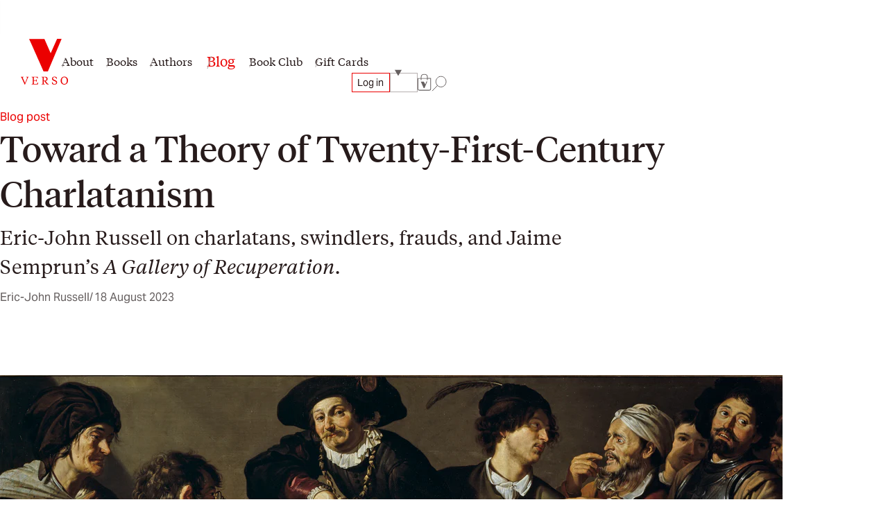

--- FILE ---
content_type: text/html; charset=utf-8
request_url: https://www.versobooks.com/blogs/news/toward-a-theory-of-twenty-first-century-charlatanism
body_size: 36418
content:
<!doctype html><html class="no-js" lang="en" data-behavior="ObserveFontFace InitializeCustomerAnalytics" data-props-has_gtm="true">
  <head>


    <meta charset="utf-8">
    <meta http-equiv="X-UA-Compatible" content="IE=edge">
    <meta name="viewport" content="width=device-width,initial-scale=1">
    <meta name="theme-color" content="">
    <link rel="canonical" href="https://www.versobooks.com/blogs/news/toward-a-theory-of-twenty-first-century-charlatanism">
    <link rel="preconnect" href="https://cdn.shopify.com" crossorigin>
    <link rel="preconnect" href="https://use.typekit.net" crossorigin />

    <link rel="stylesheet" href="https://use.typekit.net/dpt6foc.css" />

    <link rel="alternate icon" href="//www.versobooks.com/cdn/shop/t/13/assets/favicon.static.ico?v=131415544810586218661674082169" sizes="32x32" />
    <link rel="icon" href="//www.versobooks.com/cdn/shop/t/13/assets/favicon.static.svg?v=83747225362036470991674082170" type="image/svg+xml" />
    <link rel="apple-touch-icon" href="//www.versobooks.com/cdn/shop/t/13/assets/apple-touch-icon.static.png?v=19150402310172402201674082166" />
    
    <link rel="manifest" href="//www.versobooks.com/cdn/shop/t/13/assets/site.static.webmanifest?v=164136672539722117111695999780" />
    
<title>Toward a Theory of Twenty-First-Century Charlatanism &verbar; Verso Books</title>

    
      <meta name="description" content="Eric-John Russell on charlatans, swindlers, frauds, and Jaime Semprun’s A Gallery of Recuperation">
    


<meta property="og:site_name" content="Verso">
<meta property="og:url" content="https://www.versobooks.com/blogs/news/toward-a-theory-of-twenty-first-century-charlatanism">
<meta property="og:title" content="Toward a Theory of Twenty-First-Century Charlatanism">
<meta property="og:type" content="article">
<meta property="og:description" content="Eric-John Russell on charlatans, swindlers, frauds, and Jaime Semprun’s A Gallery of Recuperation"><meta property="og:image" content="http://www.versobooks.com/cdn/shop/articles/Theodoor_Rombouts_-_The_quack_tooth_puller.jpg?v=1692367530">
  <meta property="og:image:secure_url" content="https://www.versobooks.com/cdn/shop/articles/Theodoor_Rombouts_-_The_quack_tooth_puller.jpg?v=1692367530">
  <meta property="og:image:width" content="3051">
  <meta property="og:image:height" content="1590"><meta name="twitter:site" content="@versobooks"><meta name="twitter:card" content="summary_large_image">
<meta name="twitter:title" content="Toward a Theory of Twenty-First-Century Charlatanism">
<meta name="twitter:description" content="Eric-John Russell on charlatans, swindlers, frauds, and Jaime Semprun’s A Gallery of Recuperation">


    <link href="//www.versobooks.com/cdn/shop/t/13/assets/font-face.static.css?v=149559644608875031461695999780" rel="stylesheet" type="text/css" media="all" />
    <link href="//www.versobooks.com/cdn/shop/t/13/assets/bundle.css?v=174534143419982774361766012175" rel="stylesheet" type="text/css" media="all" />
<script>
    (function (w, d, s, l, i) {
      w[l] = w[l] || [];
      w[l].push({ "gtm.start": new Date().getTime(), event: "gtm.js" });
      var f = d.getElementsByTagName(s)[0],
        j = d.createElement(s),
        dl = l != "dataLayer" ? "&l=" + l : "";
      j.async = true;
      j.src = "https://www.googletagmanager.com/gtm.js?id=" + i + dl;
      f.parentNode.insertBefore(j, f);
    })(window, document, "script", "dataLayer", "GTM-TBHCLKCW");
  </script>

    <script>window.performance && window.performance.mark && window.performance.mark('shopify.content_for_header.start');</script><meta name="google-site-verification" content="vMOs_TYEMfFcEPTmzzyFq9y9vgTfMjJH9X1THO9sI2M">
<meta name="facebook-domain-verification" content="i0pxs4ivgs6jbn5zn6hbwqxloq51gy">
<meta id="shopify-digital-wallet" name="shopify-digital-wallet" content="/56938692669/digital_wallets/dialog">
<meta name="shopify-checkout-api-token" content="ab640d99767c0c76cb7bf8b474d8181c">
<meta id="in-context-paypal-metadata" data-shop-id="56938692669" data-venmo-supported="false" data-environment="production" data-locale="en_US" data-paypal-v4="true" data-currency="USD">
<link rel="alternate" type="application/atom+xml" title="Feed" href="/blogs/news.atom" />
<link rel="alternate" hreflang="x-default" href="https://www.versobooks.com/blogs/news/toward-a-theory-of-twenty-first-century-charlatanism">
<link rel="alternate" hreflang="en-CA" href="https://www.versobooks.com/en-ca/blogs/news/toward-a-theory-of-twenty-first-century-charlatanism">
<link rel="alternate" hreflang="en-AE" href="https://www.versobooks.com/en-gb/blogs/news/toward-a-theory-of-twenty-first-century-charlatanism">
<link rel="alternate" hreflang="en-AU" href="https://www.versobooks.com/en-gb/blogs/news/toward-a-theory-of-twenty-first-century-charlatanism">
<link rel="alternate" hreflang="en-CH" href="https://www.versobooks.com/en-gb/blogs/news/toward-a-theory-of-twenty-first-century-charlatanism">
<link rel="alternate" hreflang="en-GB" href="https://www.versobooks.com/en-gb/blogs/news/toward-a-theory-of-twenty-first-century-charlatanism">
<link rel="alternate" hreflang="en-HK" href="https://www.versobooks.com/en-gb/blogs/news/toward-a-theory-of-twenty-first-century-charlatanism">
<link rel="alternate" hreflang="en-IL" href="https://www.versobooks.com/en-gb/blogs/news/toward-a-theory-of-twenty-first-century-charlatanism">
<link rel="alternate" hreflang="en-JP" href="https://www.versobooks.com/en-gb/blogs/news/toward-a-theory-of-twenty-first-century-charlatanism">
<link rel="alternate" hreflang="en-KR" href="https://www.versobooks.com/en-gb/blogs/news/toward-a-theory-of-twenty-first-century-charlatanism">
<link rel="alternate" hreflang="en-MY" href="https://www.versobooks.com/en-gb/blogs/news/toward-a-theory-of-twenty-first-century-charlatanism">
<link rel="alternate" hreflang="en-NO" href="https://www.versobooks.com/en-gb/blogs/news/toward-a-theory-of-twenty-first-century-charlatanism">
<link rel="alternate" hreflang="en-NZ" href="https://www.versobooks.com/en-gb/blogs/news/toward-a-theory-of-twenty-first-century-charlatanism">
<link rel="alternate" hreflang="en-SG" href="https://www.versobooks.com/en-gb/blogs/news/toward-a-theory-of-twenty-first-century-charlatanism">
<link rel="alternate" hreflang="en-SM" href="https://www.versobooks.com/en-gb/blogs/news/toward-a-theory-of-twenty-first-century-charlatanism">
<link rel="alternate" hreflang="en-AD" href="https://www.versobooks.com/en-gb/blogs/news/toward-a-theory-of-twenty-first-century-charlatanism">
<link rel="alternate" hreflang="en-AL" href="https://www.versobooks.com/en-gb/blogs/news/toward-a-theory-of-twenty-first-century-charlatanism">
<link rel="alternate" hreflang="en-AM" href="https://www.versobooks.com/en-gb/blogs/news/toward-a-theory-of-twenty-first-century-charlatanism">
<link rel="alternate" hreflang="en-AX" href="https://www.versobooks.com/en-gb/blogs/news/toward-a-theory-of-twenty-first-century-charlatanism">
<link rel="alternate" hreflang="en-BA" href="https://www.versobooks.com/en-gb/blogs/news/toward-a-theory-of-twenty-first-century-charlatanism">
<link rel="alternate" hreflang="en-BY" href="https://www.versobooks.com/en-gb/blogs/news/toward-a-theory-of-twenty-first-century-charlatanism">
<link rel="alternate" hreflang="en-FO" href="https://www.versobooks.com/en-gb/blogs/news/toward-a-theory-of-twenty-first-century-charlatanism">
<link rel="alternate" hreflang="en-GE" href="https://www.versobooks.com/en-gb/blogs/news/toward-a-theory-of-twenty-first-century-charlatanism">
<link rel="alternate" hreflang="en-GG" href="https://www.versobooks.com/en-gb/blogs/news/toward-a-theory-of-twenty-first-century-charlatanism">
<link rel="alternate" hreflang="en-GI" href="https://www.versobooks.com/en-gb/blogs/news/toward-a-theory-of-twenty-first-century-charlatanism">
<link rel="alternate" hreflang="en-GL" href="https://www.versobooks.com/en-gb/blogs/news/toward-a-theory-of-twenty-first-century-charlatanism">
<link rel="alternate" hreflang="en-GP" href="https://www.versobooks.com/en-gb/blogs/news/toward-a-theory-of-twenty-first-century-charlatanism">
<link rel="alternate" hreflang="en-IM" href="https://www.versobooks.com/en-gb/blogs/news/toward-a-theory-of-twenty-first-century-charlatanism">
<link rel="alternate" hreflang="en-IS" href="https://www.versobooks.com/en-gb/blogs/news/toward-a-theory-of-twenty-first-century-charlatanism">
<link rel="alternate" hreflang="en-JE" href="https://www.versobooks.com/en-gb/blogs/news/toward-a-theory-of-twenty-first-century-charlatanism">
<link rel="alternate" hreflang="en-LI" href="https://www.versobooks.com/en-gb/blogs/news/toward-a-theory-of-twenty-first-century-charlatanism">
<link rel="alternate" hreflang="en-MD" href="https://www.versobooks.com/en-gb/blogs/news/toward-a-theory-of-twenty-first-century-charlatanism">
<link rel="alternate" hreflang="en-ME" href="https://www.versobooks.com/en-gb/blogs/news/toward-a-theory-of-twenty-first-century-charlatanism">
<link rel="alternate" hreflang="en-MK" href="https://www.versobooks.com/en-gb/blogs/news/toward-a-theory-of-twenty-first-century-charlatanism">
<link rel="alternate" hreflang="en-RE" href="https://www.versobooks.com/en-gb/blogs/news/toward-a-theory-of-twenty-first-century-charlatanism">
<link rel="alternate" hreflang="en-RS" href="https://www.versobooks.com/en-gb/blogs/news/toward-a-theory-of-twenty-first-century-charlatanism">
<link rel="alternate" hreflang="en-SJ" href="https://www.versobooks.com/en-gb/blogs/news/toward-a-theory-of-twenty-first-century-charlatanism">
<link rel="alternate" hreflang="en-TR" href="https://www.versobooks.com/en-gb/blogs/news/toward-a-theory-of-twenty-first-century-charlatanism">
<link rel="alternate" hreflang="en-UA" href="https://www.versobooks.com/en-gb/blogs/news/toward-a-theory-of-twenty-first-century-charlatanism">
<link rel="alternate" hreflang="en-VA" href="https://www.versobooks.com/en-gb/blogs/news/toward-a-theory-of-twenty-first-century-charlatanism">
<link rel="alternate" hreflang="en-XK" href="https://www.versobooks.com/en-gb/blogs/news/toward-a-theory-of-twenty-first-century-charlatanism">
<link rel="alternate" hreflang="en-YT" href="https://www.versobooks.com/en-gb/blogs/news/toward-a-theory-of-twenty-first-century-charlatanism">
<link rel="alternate" hreflang="en-AC" href="https://www.versobooks.com/en-gb/blogs/news/toward-a-theory-of-twenty-first-century-charlatanism">
<link rel="alternate" hreflang="en-AF" href="https://www.versobooks.com/en-gb/blogs/news/toward-a-theory-of-twenty-first-century-charlatanism">
<link rel="alternate" hreflang="en-AG" href="https://www.versobooks.com/en-gb/blogs/news/toward-a-theory-of-twenty-first-century-charlatanism">
<link rel="alternate" hreflang="en-AI" href="https://www.versobooks.com/en-gb/blogs/news/toward-a-theory-of-twenty-first-century-charlatanism">
<link rel="alternate" hreflang="en-AO" href="https://www.versobooks.com/en-gb/blogs/news/toward-a-theory-of-twenty-first-century-charlatanism">
<link rel="alternate" hreflang="en-AR" href="https://www.versobooks.com/en-gb/blogs/news/toward-a-theory-of-twenty-first-century-charlatanism">
<link rel="alternate" hreflang="en-AW" href="https://www.versobooks.com/en-gb/blogs/news/toward-a-theory-of-twenty-first-century-charlatanism">
<link rel="alternate" hreflang="en-AZ" href="https://www.versobooks.com/en-gb/blogs/news/toward-a-theory-of-twenty-first-century-charlatanism">
<link rel="alternate" hreflang="en-BB" href="https://www.versobooks.com/en-gb/blogs/news/toward-a-theory-of-twenty-first-century-charlatanism">
<link rel="alternate" hreflang="en-BD" href="https://www.versobooks.com/en-gb/blogs/news/toward-a-theory-of-twenty-first-century-charlatanism">
<link rel="alternate" hreflang="en-BF" href="https://www.versobooks.com/en-gb/blogs/news/toward-a-theory-of-twenty-first-century-charlatanism">
<link rel="alternate" hreflang="en-BH" href="https://www.versobooks.com/en-gb/blogs/news/toward-a-theory-of-twenty-first-century-charlatanism">
<link rel="alternate" hreflang="en-BI" href="https://www.versobooks.com/en-gb/blogs/news/toward-a-theory-of-twenty-first-century-charlatanism">
<link rel="alternate" hreflang="en-BJ" href="https://www.versobooks.com/en-gb/blogs/news/toward-a-theory-of-twenty-first-century-charlatanism">
<link rel="alternate" hreflang="en-BL" href="https://www.versobooks.com/en-gb/blogs/news/toward-a-theory-of-twenty-first-century-charlatanism">
<link rel="alternate" hreflang="en-BM" href="https://www.versobooks.com/en-gb/blogs/news/toward-a-theory-of-twenty-first-century-charlatanism">
<link rel="alternate" hreflang="en-BN" href="https://www.versobooks.com/en-gb/blogs/news/toward-a-theory-of-twenty-first-century-charlatanism">
<link rel="alternate" hreflang="en-BO" href="https://www.versobooks.com/en-gb/blogs/news/toward-a-theory-of-twenty-first-century-charlatanism">
<link rel="alternate" hreflang="en-BQ" href="https://www.versobooks.com/en-gb/blogs/news/toward-a-theory-of-twenty-first-century-charlatanism">
<link rel="alternate" hreflang="en-BR" href="https://www.versobooks.com/en-gb/blogs/news/toward-a-theory-of-twenty-first-century-charlatanism">
<link rel="alternate" hreflang="en-BS" href="https://www.versobooks.com/en-gb/blogs/news/toward-a-theory-of-twenty-first-century-charlatanism">
<link rel="alternate" hreflang="en-BT" href="https://www.versobooks.com/en-gb/blogs/news/toward-a-theory-of-twenty-first-century-charlatanism">
<link rel="alternate" hreflang="en-BW" href="https://www.versobooks.com/en-gb/blogs/news/toward-a-theory-of-twenty-first-century-charlatanism">
<link rel="alternate" hreflang="en-BZ" href="https://www.versobooks.com/en-gb/blogs/news/toward-a-theory-of-twenty-first-century-charlatanism">
<link rel="alternate" hreflang="en-CC" href="https://www.versobooks.com/en-gb/blogs/news/toward-a-theory-of-twenty-first-century-charlatanism">
<link rel="alternate" hreflang="en-CD" href="https://www.versobooks.com/en-gb/blogs/news/toward-a-theory-of-twenty-first-century-charlatanism">
<link rel="alternate" hreflang="en-CF" href="https://www.versobooks.com/en-gb/blogs/news/toward-a-theory-of-twenty-first-century-charlatanism">
<link rel="alternate" hreflang="en-CG" href="https://www.versobooks.com/en-gb/blogs/news/toward-a-theory-of-twenty-first-century-charlatanism">
<link rel="alternate" hreflang="en-CI" href="https://www.versobooks.com/en-gb/blogs/news/toward-a-theory-of-twenty-first-century-charlatanism">
<link rel="alternate" hreflang="en-CK" href="https://www.versobooks.com/en-gb/blogs/news/toward-a-theory-of-twenty-first-century-charlatanism">
<link rel="alternate" hreflang="en-CL" href="https://www.versobooks.com/en-gb/blogs/news/toward-a-theory-of-twenty-first-century-charlatanism">
<link rel="alternate" hreflang="en-CM" href="https://www.versobooks.com/en-gb/blogs/news/toward-a-theory-of-twenty-first-century-charlatanism">
<link rel="alternate" hreflang="en-CN" href="https://www.versobooks.com/en-gb/blogs/news/toward-a-theory-of-twenty-first-century-charlatanism">
<link rel="alternate" hreflang="en-CO" href="https://www.versobooks.com/en-gb/blogs/news/toward-a-theory-of-twenty-first-century-charlatanism">
<link rel="alternate" hreflang="en-CR" href="https://www.versobooks.com/en-gb/blogs/news/toward-a-theory-of-twenty-first-century-charlatanism">
<link rel="alternate" hreflang="en-CV" href="https://www.versobooks.com/en-gb/blogs/news/toward-a-theory-of-twenty-first-century-charlatanism">
<link rel="alternate" hreflang="en-CW" href="https://www.versobooks.com/en-gb/blogs/news/toward-a-theory-of-twenty-first-century-charlatanism">
<link rel="alternate" hreflang="en-CX" href="https://www.versobooks.com/en-gb/blogs/news/toward-a-theory-of-twenty-first-century-charlatanism">
<link rel="alternate" hreflang="en-DJ" href="https://www.versobooks.com/en-gb/blogs/news/toward-a-theory-of-twenty-first-century-charlatanism">
<link rel="alternate" hreflang="en-DM" href="https://www.versobooks.com/en-gb/blogs/news/toward-a-theory-of-twenty-first-century-charlatanism">
<link rel="alternate" hreflang="en-DO" href="https://www.versobooks.com/en-gb/blogs/news/toward-a-theory-of-twenty-first-century-charlatanism">
<link rel="alternate" hreflang="en-DZ" href="https://www.versobooks.com/en-gb/blogs/news/toward-a-theory-of-twenty-first-century-charlatanism">
<link rel="alternate" hreflang="en-EC" href="https://www.versobooks.com/en-gb/blogs/news/toward-a-theory-of-twenty-first-century-charlatanism">
<link rel="alternate" hreflang="en-EG" href="https://www.versobooks.com/en-gb/blogs/news/toward-a-theory-of-twenty-first-century-charlatanism">
<link rel="alternate" hreflang="en-EH" href="https://www.versobooks.com/en-gb/blogs/news/toward-a-theory-of-twenty-first-century-charlatanism">
<link rel="alternate" hreflang="en-ER" href="https://www.versobooks.com/en-gb/blogs/news/toward-a-theory-of-twenty-first-century-charlatanism">
<link rel="alternate" hreflang="en-ET" href="https://www.versobooks.com/en-gb/blogs/news/toward-a-theory-of-twenty-first-century-charlatanism">
<link rel="alternate" hreflang="en-FJ" href="https://www.versobooks.com/en-gb/blogs/news/toward-a-theory-of-twenty-first-century-charlatanism">
<link rel="alternate" hreflang="en-FK" href="https://www.versobooks.com/en-gb/blogs/news/toward-a-theory-of-twenty-first-century-charlatanism">
<link rel="alternate" hreflang="en-GA" href="https://www.versobooks.com/en-gb/blogs/news/toward-a-theory-of-twenty-first-century-charlatanism">
<link rel="alternate" hreflang="en-GD" href="https://www.versobooks.com/en-gb/blogs/news/toward-a-theory-of-twenty-first-century-charlatanism">
<link rel="alternate" hreflang="en-GF" href="https://www.versobooks.com/en-gb/blogs/news/toward-a-theory-of-twenty-first-century-charlatanism">
<link rel="alternate" hreflang="en-GH" href="https://www.versobooks.com/en-gb/blogs/news/toward-a-theory-of-twenty-first-century-charlatanism">
<link rel="alternate" hreflang="en-GM" href="https://www.versobooks.com/en-gb/blogs/news/toward-a-theory-of-twenty-first-century-charlatanism">
<link rel="alternate" hreflang="en-GN" href="https://www.versobooks.com/en-gb/blogs/news/toward-a-theory-of-twenty-first-century-charlatanism">
<link rel="alternate" hreflang="en-GQ" href="https://www.versobooks.com/en-gb/blogs/news/toward-a-theory-of-twenty-first-century-charlatanism">
<link rel="alternate" hreflang="en-GS" href="https://www.versobooks.com/en-gb/blogs/news/toward-a-theory-of-twenty-first-century-charlatanism">
<link rel="alternate" hreflang="en-GT" href="https://www.versobooks.com/en-gb/blogs/news/toward-a-theory-of-twenty-first-century-charlatanism">
<link rel="alternate" hreflang="en-GW" href="https://www.versobooks.com/en-gb/blogs/news/toward-a-theory-of-twenty-first-century-charlatanism">
<link rel="alternate" hreflang="en-GY" href="https://www.versobooks.com/en-gb/blogs/news/toward-a-theory-of-twenty-first-century-charlatanism">
<link rel="alternate" hreflang="en-HN" href="https://www.versobooks.com/en-gb/blogs/news/toward-a-theory-of-twenty-first-century-charlatanism">
<link rel="alternate" hreflang="en-HT" href="https://www.versobooks.com/en-gb/blogs/news/toward-a-theory-of-twenty-first-century-charlatanism">
<link rel="alternate" hreflang="en-ID" href="https://www.versobooks.com/en-gb/blogs/news/toward-a-theory-of-twenty-first-century-charlatanism">
<link rel="alternate" hreflang="en-IN" href="https://www.versobooks.com/en-gb/blogs/news/toward-a-theory-of-twenty-first-century-charlatanism">
<link rel="alternate" hreflang="en-IO" href="https://www.versobooks.com/en-gb/blogs/news/toward-a-theory-of-twenty-first-century-charlatanism">
<link rel="alternate" hreflang="en-IQ" href="https://www.versobooks.com/en-gb/blogs/news/toward-a-theory-of-twenty-first-century-charlatanism">
<link rel="alternate" hreflang="en-JM" href="https://www.versobooks.com/en-gb/blogs/news/toward-a-theory-of-twenty-first-century-charlatanism">
<link rel="alternate" hreflang="en-JO" href="https://www.versobooks.com/en-gb/blogs/news/toward-a-theory-of-twenty-first-century-charlatanism">
<link rel="alternate" hreflang="en-KE" href="https://www.versobooks.com/en-gb/blogs/news/toward-a-theory-of-twenty-first-century-charlatanism">
<link rel="alternate" hreflang="en-KG" href="https://www.versobooks.com/en-gb/blogs/news/toward-a-theory-of-twenty-first-century-charlatanism">
<link rel="alternate" hreflang="en-KH" href="https://www.versobooks.com/en-gb/blogs/news/toward-a-theory-of-twenty-first-century-charlatanism">
<link rel="alternate" hreflang="en-KI" href="https://www.versobooks.com/en-gb/blogs/news/toward-a-theory-of-twenty-first-century-charlatanism">
<link rel="alternate" hreflang="en-KM" href="https://www.versobooks.com/en-gb/blogs/news/toward-a-theory-of-twenty-first-century-charlatanism">
<link rel="alternate" hreflang="en-KN" href="https://www.versobooks.com/en-gb/blogs/news/toward-a-theory-of-twenty-first-century-charlatanism">
<link rel="alternate" hreflang="en-KW" href="https://www.versobooks.com/en-gb/blogs/news/toward-a-theory-of-twenty-first-century-charlatanism">
<link rel="alternate" hreflang="en-KY" href="https://www.versobooks.com/en-gb/blogs/news/toward-a-theory-of-twenty-first-century-charlatanism">
<link rel="alternate" hreflang="en-KZ" href="https://www.versobooks.com/en-gb/blogs/news/toward-a-theory-of-twenty-first-century-charlatanism">
<link rel="alternate" hreflang="en-LA" href="https://www.versobooks.com/en-gb/blogs/news/toward-a-theory-of-twenty-first-century-charlatanism">
<link rel="alternate" hreflang="en-LB" href="https://www.versobooks.com/en-gb/blogs/news/toward-a-theory-of-twenty-first-century-charlatanism">
<link rel="alternate" hreflang="en-LC" href="https://www.versobooks.com/en-gb/blogs/news/toward-a-theory-of-twenty-first-century-charlatanism">
<link rel="alternate" hreflang="en-LK" href="https://www.versobooks.com/en-gb/blogs/news/toward-a-theory-of-twenty-first-century-charlatanism">
<link rel="alternate" hreflang="en-LR" href="https://www.versobooks.com/en-gb/blogs/news/toward-a-theory-of-twenty-first-century-charlatanism">
<link rel="alternate" hreflang="en-LS" href="https://www.versobooks.com/en-gb/blogs/news/toward-a-theory-of-twenty-first-century-charlatanism">
<link rel="alternate" hreflang="en-LY" href="https://www.versobooks.com/en-gb/blogs/news/toward-a-theory-of-twenty-first-century-charlatanism">
<link rel="alternate" hreflang="en-MA" href="https://www.versobooks.com/en-gb/blogs/news/toward-a-theory-of-twenty-first-century-charlatanism">
<link rel="alternate" hreflang="en-MF" href="https://www.versobooks.com/en-gb/blogs/news/toward-a-theory-of-twenty-first-century-charlatanism">
<link rel="alternate" hreflang="en-MG" href="https://www.versobooks.com/en-gb/blogs/news/toward-a-theory-of-twenty-first-century-charlatanism">
<link rel="alternate" hreflang="en-ML" href="https://www.versobooks.com/en-gb/blogs/news/toward-a-theory-of-twenty-first-century-charlatanism">
<link rel="alternate" hreflang="en-MM" href="https://www.versobooks.com/en-gb/blogs/news/toward-a-theory-of-twenty-first-century-charlatanism">
<link rel="alternate" hreflang="en-MN" href="https://www.versobooks.com/en-gb/blogs/news/toward-a-theory-of-twenty-first-century-charlatanism">
<link rel="alternate" hreflang="en-MO" href="https://www.versobooks.com/en-gb/blogs/news/toward-a-theory-of-twenty-first-century-charlatanism">
<link rel="alternate" hreflang="en-MQ" href="https://www.versobooks.com/en-gb/blogs/news/toward-a-theory-of-twenty-first-century-charlatanism">
<link rel="alternate" hreflang="en-MR" href="https://www.versobooks.com/en-gb/blogs/news/toward-a-theory-of-twenty-first-century-charlatanism">
<link rel="alternate" hreflang="en-MS" href="https://www.versobooks.com/en-gb/blogs/news/toward-a-theory-of-twenty-first-century-charlatanism">
<link rel="alternate" hreflang="en-MU" href="https://www.versobooks.com/en-gb/blogs/news/toward-a-theory-of-twenty-first-century-charlatanism">
<link rel="alternate" hreflang="en-MV" href="https://www.versobooks.com/en-gb/blogs/news/toward-a-theory-of-twenty-first-century-charlatanism">
<link rel="alternate" hreflang="en-MW" href="https://www.versobooks.com/en-gb/blogs/news/toward-a-theory-of-twenty-first-century-charlatanism">
<link rel="alternate" hreflang="en-MX" href="https://www.versobooks.com/en-gb/blogs/news/toward-a-theory-of-twenty-first-century-charlatanism">
<link rel="alternate" hreflang="en-MZ" href="https://www.versobooks.com/en-gb/blogs/news/toward-a-theory-of-twenty-first-century-charlatanism">
<link rel="alternate" hreflang="en-NA" href="https://www.versobooks.com/en-gb/blogs/news/toward-a-theory-of-twenty-first-century-charlatanism">
<link rel="alternate" hreflang="en-NC" href="https://www.versobooks.com/en-gb/blogs/news/toward-a-theory-of-twenty-first-century-charlatanism">
<link rel="alternate" hreflang="en-NE" href="https://www.versobooks.com/en-gb/blogs/news/toward-a-theory-of-twenty-first-century-charlatanism">
<link rel="alternate" hreflang="en-NF" href="https://www.versobooks.com/en-gb/blogs/news/toward-a-theory-of-twenty-first-century-charlatanism">
<link rel="alternate" hreflang="en-NG" href="https://www.versobooks.com/en-gb/blogs/news/toward-a-theory-of-twenty-first-century-charlatanism">
<link rel="alternate" hreflang="en-NI" href="https://www.versobooks.com/en-gb/blogs/news/toward-a-theory-of-twenty-first-century-charlatanism">
<link rel="alternate" hreflang="en-NP" href="https://www.versobooks.com/en-gb/blogs/news/toward-a-theory-of-twenty-first-century-charlatanism">
<link rel="alternate" hreflang="en-NR" href="https://www.versobooks.com/en-gb/blogs/news/toward-a-theory-of-twenty-first-century-charlatanism">
<link rel="alternate" hreflang="en-NU" href="https://www.versobooks.com/en-gb/blogs/news/toward-a-theory-of-twenty-first-century-charlatanism">
<link rel="alternate" hreflang="en-OM" href="https://www.versobooks.com/en-gb/blogs/news/toward-a-theory-of-twenty-first-century-charlatanism">
<link rel="alternate" hreflang="en-PA" href="https://www.versobooks.com/en-gb/blogs/news/toward-a-theory-of-twenty-first-century-charlatanism">
<link rel="alternate" hreflang="en-PE" href="https://www.versobooks.com/en-gb/blogs/news/toward-a-theory-of-twenty-first-century-charlatanism">
<link rel="alternate" hreflang="en-PF" href="https://www.versobooks.com/en-gb/blogs/news/toward-a-theory-of-twenty-first-century-charlatanism">
<link rel="alternate" hreflang="en-PG" href="https://www.versobooks.com/en-gb/blogs/news/toward-a-theory-of-twenty-first-century-charlatanism">
<link rel="alternate" hreflang="en-PH" href="https://www.versobooks.com/en-gb/blogs/news/toward-a-theory-of-twenty-first-century-charlatanism">
<link rel="alternate" hreflang="en-PK" href="https://www.versobooks.com/en-gb/blogs/news/toward-a-theory-of-twenty-first-century-charlatanism">
<link rel="alternate" hreflang="en-PM" href="https://www.versobooks.com/en-gb/blogs/news/toward-a-theory-of-twenty-first-century-charlatanism">
<link rel="alternate" hreflang="en-PN" href="https://www.versobooks.com/en-gb/blogs/news/toward-a-theory-of-twenty-first-century-charlatanism">
<link rel="alternate" hreflang="en-PS" href="https://www.versobooks.com/en-gb/blogs/news/toward-a-theory-of-twenty-first-century-charlatanism">
<link rel="alternate" hreflang="en-PY" href="https://www.versobooks.com/en-gb/blogs/news/toward-a-theory-of-twenty-first-century-charlatanism">
<link rel="alternate" hreflang="en-QA" href="https://www.versobooks.com/en-gb/blogs/news/toward-a-theory-of-twenty-first-century-charlatanism">
<link rel="alternate" hreflang="en-RU" href="https://www.versobooks.com/en-gb/blogs/news/toward-a-theory-of-twenty-first-century-charlatanism">
<link rel="alternate" hreflang="en-RW" href="https://www.versobooks.com/en-gb/blogs/news/toward-a-theory-of-twenty-first-century-charlatanism">
<link rel="alternate" hreflang="en-SA" href="https://www.versobooks.com/en-gb/blogs/news/toward-a-theory-of-twenty-first-century-charlatanism">
<link rel="alternate" hreflang="en-SB" href="https://www.versobooks.com/en-gb/blogs/news/toward-a-theory-of-twenty-first-century-charlatanism">
<link rel="alternate" hreflang="en-SC" href="https://www.versobooks.com/en-gb/blogs/news/toward-a-theory-of-twenty-first-century-charlatanism">
<link rel="alternate" hreflang="en-SD" href="https://www.versobooks.com/en-gb/blogs/news/toward-a-theory-of-twenty-first-century-charlatanism">
<link rel="alternate" hreflang="en-SH" href="https://www.versobooks.com/en-gb/blogs/news/toward-a-theory-of-twenty-first-century-charlatanism">
<link rel="alternate" hreflang="en-SL" href="https://www.versobooks.com/en-gb/blogs/news/toward-a-theory-of-twenty-first-century-charlatanism">
<link rel="alternate" hreflang="en-SN" href="https://www.versobooks.com/en-gb/blogs/news/toward-a-theory-of-twenty-first-century-charlatanism">
<link rel="alternate" hreflang="en-SO" href="https://www.versobooks.com/en-gb/blogs/news/toward-a-theory-of-twenty-first-century-charlatanism">
<link rel="alternate" hreflang="en-SR" href="https://www.versobooks.com/en-gb/blogs/news/toward-a-theory-of-twenty-first-century-charlatanism">
<link rel="alternate" hreflang="en-SS" href="https://www.versobooks.com/en-gb/blogs/news/toward-a-theory-of-twenty-first-century-charlatanism">
<link rel="alternate" hreflang="en-ST" href="https://www.versobooks.com/en-gb/blogs/news/toward-a-theory-of-twenty-first-century-charlatanism">
<link rel="alternate" hreflang="en-SV" href="https://www.versobooks.com/en-gb/blogs/news/toward-a-theory-of-twenty-first-century-charlatanism">
<link rel="alternate" hreflang="en-SX" href="https://www.versobooks.com/en-gb/blogs/news/toward-a-theory-of-twenty-first-century-charlatanism">
<link rel="alternate" hreflang="en-SZ" href="https://www.versobooks.com/en-gb/blogs/news/toward-a-theory-of-twenty-first-century-charlatanism">
<link rel="alternate" hreflang="en-TA" href="https://www.versobooks.com/en-gb/blogs/news/toward-a-theory-of-twenty-first-century-charlatanism">
<link rel="alternate" hreflang="en-TC" href="https://www.versobooks.com/en-gb/blogs/news/toward-a-theory-of-twenty-first-century-charlatanism">
<link rel="alternate" hreflang="en-TD" href="https://www.versobooks.com/en-gb/blogs/news/toward-a-theory-of-twenty-first-century-charlatanism">
<link rel="alternate" hreflang="en-TF" href="https://www.versobooks.com/en-gb/blogs/news/toward-a-theory-of-twenty-first-century-charlatanism">
<link rel="alternate" hreflang="en-TG" href="https://www.versobooks.com/en-gb/blogs/news/toward-a-theory-of-twenty-first-century-charlatanism">
<link rel="alternate" hreflang="en-TH" href="https://www.versobooks.com/en-gb/blogs/news/toward-a-theory-of-twenty-first-century-charlatanism">
<link rel="alternate" hreflang="en-TJ" href="https://www.versobooks.com/en-gb/blogs/news/toward-a-theory-of-twenty-first-century-charlatanism">
<link rel="alternate" hreflang="en-TK" href="https://www.versobooks.com/en-gb/blogs/news/toward-a-theory-of-twenty-first-century-charlatanism">
<link rel="alternate" hreflang="en-TL" href="https://www.versobooks.com/en-gb/blogs/news/toward-a-theory-of-twenty-first-century-charlatanism">
<link rel="alternate" hreflang="en-TM" href="https://www.versobooks.com/en-gb/blogs/news/toward-a-theory-of-twenty-first-century-charlatanism">
<link rel="alternate" hreflang="en-TN" href="https://www.versobooks.com/en-gb/blogs/news/toward-a-theory-of-twenty-first-century-charlatanism">
<link rel="alternate" hreflang="en-TO" href="https://www.versobooks.com/en-gb/blogs/news/toward-a-theory-of-twenty-first-century-charlatanism">
<link rel="alternate" hreflang="en-TT" href="https://www.versobooks.com/en-gb/blogs/news/toward-a-theory-of-twenty-first-century-charlatanism">
<link rel="alternate" hreflang="en-TV" href="https://www.versobooks.com/en-gb/blogs/news/toward-a-theory-of-twenty-first-century-charlatanism">
<link rel="alternate" hreflang="en-TW" href="https://www.versobooks.com/en-gb/blogs/news/toward-a-theory-of-twenty-first-century-charlatanism">
<link rel="alternate" hreflang="en-TZ" href="https://www.versobooks.com/en-gb/blogs/news/toward-a-theory-of-twenty-first-century-charlatanism">
<link rel="alternate" hreflang="en-UG" href="https://www.versobooks.com/en-gb/blogs/news/toward-a-theory-of-twenty-first-century-charlatanism">
<link rel="alternate" hreflang="en-UM" href="https://www.versobooks.com/en-gb/blogs/news/toward-a-theory-of-twenty-first-century-charlatanism">
<link rel="alternate" hreflang="en-UY" href="https://www.versobooks.com/en-gb/blogs/news/toward-a-theory-of-twenty-first-century-charlatanism">
<link rel="alternate" hreflang="en-UZ" href="https://www.versobooks.com/en-gb/blogs/news/toward-a-theory-of-twenty-first-century-charlatanism">
<link rel="alternate" hreflang="en-VC" href="https://www.versobooks.com/en-gb/blogs/news/toward-a-theory-of-twenty-first-century-charlatanism">
<link rel="alternate" hreflang="en-VE" href="https://www.versobooks.com/en-gb/blogs/news/toward-a-theory-of-twenty-first-century-charlatanism">
<link rel="alternate" hreflang="en-VG" href="https://www.versobooks.com/en-gb/blogs/news/toward-a-theory-of-twenty-first-century-charlatanism">
<link rel="alternate" hreflang="en-VN" href="https://www.versobooks.com/en-gb/blogs/news/toward-a-theory-of-twenty-first-century-charlatanism">
<link rel="alternate" hreflang="en-VU" href="https://www.versobooks.com/en-gb/blogs/news/toward-a-theory-of-twenty-first-century-charlatanism">
<link rel="alternate" hreflang="en-WF" href="https://www.versobooks.com/en-gb/blogs/news/toward-a-theory-of-twenty-first-century-charlatanism">
<link rel="alternate" hreflang="en-WS" href="https://www.versobooks.com/en-gb/blogs/news/toward-a-theory-of-twenty-first-century-charlatanism">
<link rel="alternate" hreflang="en-YE" href="https://www.versobooks.com/en-gb/blogs/news/toward-a-theory-of-twenty-first-century-charlatanism">
<link rel="alternate" hreflang="en-ZA" href="https://www.versobooks.com/en-gb/blogs/news/toward-a-theory-of-twenty-first-century-charlatanism">
<link rel="alternate" hreflang="en-ZM" href="https://www.versobooks.com/en-gb/blogs/news/toward-a-theory-of-twenty-first-century-charlatanism">
<link rel="alternate" hreflang="en-ZW" href="https://www.versobooks.com/en-gb/blogs/news/toward-a-theory-of-twenty-first-century-charlatanism">
<link rel="alternate" hreflang="en-US" href="https://www.versobooks.com/blogs/news/toward-a-theory-of-twenty-first-century-charlatanism">
<script async="async" src="/checkouts/internal/preloads.js?locale=en-US"></script>
<link rel="preconnect" href="https://shop.app" crossorigin="anonymous">
<script async="async" src="https://shop.app/checkouts/internal/preloads.js?locale=en-US&shop_id=56938692669" crossorigin="anonymous"></script>
<script id="apple-pay-shop-capabilities" type="application/json">{"shopId":56938692669,"countryCode":"US","currencyCode":"USD","merchantCapabilities":["supports3DS"],"merchantId":"gid:\/\/shopify\/Shop\/56938692669","merchantName":"Verso","requiredBillingContactFields":["postalAddress","email","phone"],"requiredShippingContactFields":["postalAddress","email","phone"],"shippingType":"shipping","supportedNetworks":["visa","masterCard","amex","discover","elo","jcb"],"total":{"type":"pending","label":"Verso","amount":"1.00"},"shopifyPaymentsEnabled":true,"supportsSubscriptions":true}</script>
<script id="shopify-features" type="application/json">{"accessToken":"ab640d99767c0c76cb7bf8b474d8181c","betas":["rich-media-storefront-analytics"],"domain":"www.versobooks.com","predictiveSearch":true,"shopId":56938692669,"locale":"en"}</script>
<script>var Shopify = Shopify || {};
Shopify.shop = "versobooks.myshopify.com";
Shopify.locale = "en";
Shopify.currency = {"active":"USD","rate":"1.0"};
Shopify.country = "US";
Shopify.theme = {"name":"verso-shopify-theme\/release-prod","id":125700177981,"schema_name":"Verso","schema_version":"1.0.0","theme_store_id":null,"role":"main"};
Shopify.theme.handle = "null";
Shopify.theme.style = {"id":null,"handle":null};
Shopify.cdnHost = "www.versobooks.com/cdn";
Shopify.routes = Shopify.routes || {};
Shopify.routes.root = "/";</script>
<script type="module">!function(o){(o.Shopify=o.Shopify||{}).modules=!0}(window);</script>
<script>!function(o){function n(){var o=[];function n(){o.push(Array.prototype.slice.apply(arguments))}return n.q=o,n}var t=o.Shopify=o.Shopify||{};t.loadFeatures=n(),t.autoloadFeatures=n()}(window);</script>
<script>
  window.ShopifyPay = window.ShopifyPay || {};
  window.ShopifyPay.apiHost = "shop.app\/pay";
  window.ShopifyPay.redirectState = null;
</script>
<script id="shop-js-analytics" type="application/json">{"pageType":"article"}</script>
<script defer="defer" async type="module" src="//www.versobooks.com/cdn/shopifycloud/shop-js/modules/v2/client.init-shop-cart-sync_C5BV16lS.en.esm.js"></script>
<script defer="defer" async type="module" src="//www.versobooks.com/cdn/shopifycloud/shop-js/modules/v2/chunk.common_CygWptCX.esm.js"></script>
<script type="module">
  await import("//www.versobooks.com/cdn/shopifycloud/shop-js/modules/v2/client.init-shop-cart-sync_C5BV16lS.en.esm.js");
await import("//www.versobooks.com/cdn/shopifycloud/shop-js/modules/v2/chunk.common_CygWptCX.esm.js");

  window.Shopify.SignInWithShop?.initShopCartSync?.({"fedCMEnabled":true,"windoidEnabled":true});

</script>
<script>
  window.Shopify = window.Shopify || {};
  if (!window.Shopify.featureAssets) window.Shopify.featureAssets = {};
  window.Shopify.featureAssets['shop-js'] = {"shop-cart-sync":["modules/v2/client.shop-cart-sync_ZFArdW7E.en.esm.js","modules/v2/chunk.common_CygWptCX.esm.js"],"init-fed-cm":["modules/v2/client.init-fed-cm_CmiC4vf6.en.esm.js","modules/v2/chunk.common_CygWptCX.esm.js"],"shop-button":["modules/v2/client.shop-button_tlx5R9nI.en.esm.js","modules/v2/chunk.common_CygWptCX.esm.js"],"shop-cash-offers":["modules/v2/client.shop-cash-offers_DOA2yAJr.en.esm.js","modules/v2/chunk.common_CygWptCX.esm.js","modules/v2/chunk.modal_D71HUcav.esm.js"],"init-windoid":["modules/v2/client.init-windoid_sURxWdc1.en.esm.js","modules/v2/chunk.common_CygWptCX.esm.js"],"shop-toast-manager":["modules/v2/client.shop-toast-manager_ClPi3nE9.en.esm.js","modules/v2/chunk.common_CygWptCX.esm.js"],"init-shop-email-lookup-coordinator":["modules/v2/client.init-shop-email-lookup-coordinator_B8hsDcYM.en.esm.js","modules/v2/chunk.common_CygWptCX.esm.js"],"init-shop-cart-sync":["modules/v2/client.init-shop-cart-sync_C5BV16lS.en.esm.js","modules/v2/chunk.common_CygWptCX.esm.js"],"avatar":["modules/v2/client.avatar_BTnouDA3.en.esm.js"],"pay-button":["modules/v2/client.pay-button_FdsNuTd3.en.esm.js","modules/v2/chunk.common_CygWptCX.esm.js"],"init-customer-accounts":["modules/v2/client.init-customer-accounts_DxDtT_ad.en.esm.js","modules/v2/client.shop-login-button_C5VAVYt1.en.esm.js","modules/v2/chunk.common_CygWptCX.esm.js","modules/v2/chunk.modal_D71HUcav.esm.js"],"init-shop-for-new-customer-accounts":["modules/v2/client.init-shop-for-new-customer-accounts_ChsxoAhi.en.esm.js","modules/v2/client.shop-login-button_C5VAVYt1.en.esm.js","modules/v2/chunk.common_CygWptCX.esm.js","modules/v2/chunk.modal_D71HUcav.esm.js"],"shop-login-button":["modules/v2/client.shop-login-button_C5VAVYt1.en.esm.js","modules/v2/chunk.common_CygWptCX.esm.js","modules/v2/chunk.modal_D71HUcav.esm.js"],"init-customer-accounts-sign-up":["modules/v2/client.init-customer-accounts-sign-up_CPSyQ0Tj.en.esm.js","modules/v2/client.shop-login-button_C5VAVYt1.en.esm.js","modules/v2/chunk.common_CygWptCX.esm.js","modules/v2/chunk.modal_D71HUcav.esm.js"],"shop-follow-button":["modules/v2/client.shop-follow-button_Cva4Ekp9.en.esm.js","modules/v2/chunk.common_CygWptCX.esm.js","modules/v2/chunk.modal_D71HUcav.esm.js"],"checkout-modal":["modules/v2/client.checkout-modal_BPM8l0SH.en.esm.js","modules/v2/chunk.common_CygWptCX.esm.js","modules/v2/chunk.modal_D71HUcav.esm.js"],"lead-capture":["modules/v2/client.lead-capture_Bi8yE_yS.en.esm.js","modules/v2/chunk.common_CygWptCX.esm.js","modules/v2/chunk.modal_D71HUcav.esm.js"],"shop-login":["modules/v2/client.shop-login_D6lNrXab.en.esm.js","modules/v2/chunk.common_CygWptCX.esm.js","modules/v2/chunk.modal_D71HUcav.esm.js"],"payment-terms":["modules/v2/client.payment-terms_CZxnsJam.en.esm.js","modules/v2/chunk.common_CygWptCX.esm.js","modules/v2/chunk.modal_D71HUcav.esm.js"]};
</script>
<script>(function() {
  var isLoaded = false;
  function asyncLoad() {
    if (isLoaded) return;
    isLoaded = true;
    var urls = ["https:\/\/d26ky332zktp97.cloudfront.net\/shops\/v8rjHuvBZwFxmfKhf\/colibrius-m.js?shop=versobooks.myshopify.com"];
    for (var i = 0; i < urls.length; i++) {
      var s = document.createElement('script');
      s.type = 'text/javascript';
      s.async = true;
      s.src = urls[i];
      var x = document.getElementsByTagName('script')[0];
      x.parentNode.insertBefore(s, x);
    }
  };
  if(window.attachEvent) {
    window.attachEvent('onload', asyncLoad);
  } else {
    window.addEventListener('load', asyncLoad, false);
  }
})();</script>
<script id="__st">var __st={"a":56938692669,"offset":-18000,"reqid":"5a0ecefd-9f7a-4799-b190-79f9a5f78227-1768739760","pageurl":"www.versobooks.com\/blogs\/news\/toward-a-theory-of-twenty-first-century-charlatanism","s":"articles-558163394621","u":"723f16360a15","p":"article","rtyp":"article","rid":558163394621};</script>
<script>window.ShopifyPaypalV4VisibilityTracking = true;</script>
<script id="form-persister">!function(){'use strict';const t='contact',e='new_comment',n=[[t,t],['blogs',e],['comments',e],[t,'customer']],o='password',r='form_key',c=['recaptcha-v3-token','g-recaptcha-response','h-captcha-response',o],s=()=>{try{return window.sessionStorage}catch{return}},i='__shopify_v',u=t=>t.elements[r],a=function(){const t=[...n].map((([t,e])=>`form[action*='/${t}']:not([data-nocaptcha='true']) input[name='form_type'][value='${e}']`)).join(',');var e;return e=t,()=>e?[...document.querySelectorAll(e)].map((t=>t.form)):[]}();function m(t){const e=u(t);a().includes(t)&&(!e||!e.value)&&function(t){try{if(!s())return;!function(t){const e=s();if(!e)return;const n=u(t);if(!n)return;const o=n.value;o&&e.removeItem(o)}(t);const e=Array.from(Array(32),(()=>Math.random().toString(36)[2])).join('');!function(t,e){u(t)||t.append(Object.assign(document.createElement('input'),{type:'hidden',name:r})),t.elements[r].value=e}(t,e),function(t,e){const n=s();if(!n)return;const r=[...t.querySelectorAll(`input[type='${o}']`)].map((({name:t})=>t)),u=[...c,...r],a={};for(const[o,c]of new FormData(t).entries())u.includes(o)||(a[o]=c);n.setItem(e,JSON.stringify({[i]:1,action:t.action,data:a}))}(t,e)}catch(e){console.error('failed to persist form',e)}}(t)}const f=t=>{if('true'===t.dataset.persistBound)return;const e=function(t,e){const n=function(t){return'function'==typeof t.submit?t.submit:HTMLFormElement.prototype.submit}(t).bind(t);return function(){let t;return()=>{t||(t=!0,(()=>{try{e(),n()}catch(t){(t=>{console.error('form submit failed',t)})(t)}})(),setTimeout((()=>t=!1),250))}}()}(t,(()=>{m(t)}));!function(t,e){if('function'==typeof t.submit&&'function'==typeof e)try{t.submit=e}catch{}}(t,e),t.addEventListener('submit',(t=>{t.preventDefault(),e()})),t.dataset.persistBound='true'};!function(){function t(t){const e=(t=>{const e=t.target;return e instanceof HTMLFormElement?e:e&&e.form})(t);e&&m(e)}document.addEventListener('submit',t),document.addEventListener('DOMContentLoaded',(()=>{const e=a();for(const t of e)f(t);var n;n=document.body,new window.MutationObserver((t=>{for(const e of t)if('childList'===e.type&&e.addedNodes.length)for(const t of e.addedNodes)1===t.nodeType&&'FORM'===t.tagName&&a().includes(t)&&f(t)})).observe(n,{childList:!0,subtree:!0,attributes:!1}),document.removeEventListener('submit',t)}))}()}();</script>
<script integrity="sha256-4kQ18oKyAcykRKYeNunJcIwy7WH5gtpwJnB7kiuLZ1E=" data-source-attribution="shopify.loadfeatures" defer="defer" src="//www.versobooks.com/cdn/shopifycloud/storefront/assets/storefront/load_feature-a0a9edcb.js" crossorigin="anonymous"></script>
<script crossorigin="anonymous" defer="defer" src="//www.versobooks.com/cdn/shopifycloud/storefront/assets/shopify_pay/storefront-65b4c6d7.js?v=20250812"></script>
<script data-source-attribution="shopify.dynamic_checkout.dynamic.init">var Shopify=Shopify||{};Shopify.PaymentButton=Shopify.PaymentButton||{isStorefrontPortableWallets:!0,init:function(){window.Shopify.PaymentButton.init=function(){};var t=document.createElement("script");t.src="https://www.versobooks.com/cdn/shopifycloud/portable-wallets/latest/portable-wallets.en.js",t.type="module",document.head.appendChild(t)}};
</script>
<script data-source-attribution="shopify.dynamic_checkout.buyer_consent">
  function portableWalletsHideBuyerConsent(e){var t=document.getElementById("shopify-buyer-consent"),n=document.getElementById("shopify-subscription-policy-button");t&&n&&(t.classList.add("hidden"),t.setAttribute("aria-hidden","true"),n.removeEventListener("click",e))}function portableWalletsShowBuyerConsent(e){var t=document.getElementById("shopify-buyer-consent"),n=document.getElementById("shopify-subscription-policy-button");t&&n&&(t.classList.remove("hidden"),t.removeAttribute("aria-hidden"),n.addEventListener("click",e))}window.Shopify?.PaymentButton&&(window.Shopify.PaymentButton.hideBuyerConsent=portableWalletsHideBuyerConsent,window.Shopify.PaymentButton.showBuyerConsent=portableWalletsShowBuyerConsent);
</script>
<script data-source-attribution="shopify.dynamic_checkout.cart.bootstrap">document.addEventListener("DOMContentLoaded",(function(){function t(){return document.querySelector("shopify-accelerated-checkout-cart, shopify-accelerated-checkout")}if(t())Shopify.PaymentButton.init();else{new MutationObserver((function(e,n){t()&&(Shopify.PaymentButton.init(),n.disconnect())})).observe(document.body,{childList:!0,subtree:!0})}}));
</script>
<script id='scb4127' type='text/javascript' async='' src='https://www.versobooks.com/cdn/shopifycloud/privacy-banner/storefront-banner.js'></script><link id="shopify-accelerated-checkout-styles" rel="stylesheet" media="screen" href="https://www.versobooks.com/cdn/shopifycloud/portable-wallets/latest/accelerated-checkout-backwards-compat.css" crossorigin="anonymous">
<style id="shopify-accelerated-checkout-cart">
        #shopify-buyer-consent {
  margin-top: 1em;
  display: inline-block;
  width: 100%;
}

#shopify-buyer-consent.hidden {
  display: none;
}

#shopify-subscription-policy-button {
  background: none;
  border: none;
  padding: 0;
  text-decoration: underline;
  font-size: inherit;
  cursor: pointer;
}

#shopify-subscription-policy-button::before {
  box-shadow: none;
}

      </style>

<script>window.performance && window.performance.mark && window.performance.mark('shopify.content_for_header.end');</script>

    <script>document.documentElement.className = document.documentElement.className.replace('no-js', 'js');</script>
  <!-- Hotjar Tracking Code for Site 6499742 (name missing) -->
<script>
    (function(h,o,t,j,a,r){
        h.hj=h.hj||function(){(h.hj.q=h.hj.q||[]).push(arguments)};
        h._hjSettings={hjid:6499742,hjsv:6};
        a=o.getElementsByTagName('head')[0];
        r=o.createElement('script');r.async=1;
        r.src=t+h._hjSettings.hjid+j+h._hjSettings.hjsv;
        a.appendChild(r);
    })(window,document,'https://static.hotjar.com/c/hotjar-','.js?sv=');
</script>
  <!-- BEGIN app block: shopify://apps/klaviyo-email-marketing-sms/blocks/klaviyo-onsite-embed/2632fe16-c075-4321-a88b-50b567f42507 -->












  <script async src="https://static.klaviyo.com/onsite/js/SNgHad/klaviyo.js?company_id=SNgHad"></script>
  <script>!function(){if(!window.klaviyo){window._klOnsite=window._klOnsite||[];try{window.klaviyo=new Proxy({},{get:function(n,i){return"push"===i?function(){var n;(n=window._klOnsite).push.apply(n,arguments)}:function(){for(var n=arguments.length,o=new Array(n),w=0;w<n;w++)o[w]=arguments[w];var t="function"==typeof o[o.length-1]?o.pop():void 0,e=new Promise((function(n){window._klOnsite.push([i].concat(o,[function(i){t&&t(i),n(i)}]))}));return e}}})}catch(n){window.klaviyo=window.klaviyo||[],window.klaviyo.push=function(){var n;(n=window._klOnsite).push.apply(n,arguments)}}}}();</script>

  




  <script>
    window.klaviyoReviewsProductDesignMode = false
  </script>







<!-- END app block --><!-- BEGIN app block: shopify://apps/eg-auto-add-to-cart/blocks/app-embed/0f7d4f74-1e89-4820-aec4-6564d7e535d2 -->










  
    <script
      async
      type="text/javascript"
      src="https://cdn.506.io/eg/script.js?shop=versobooks.myshopify.com&v=7"
    ></script>
  



  <meta id="easygift-shop" itemid="c2hvcF8kXzE3Njg3Mzk3NjA=" content="{&quot;isInstalled&quot;:true,&quot;installedOn&quot;:&quot;2025-12-08T16:00:05.600Z&quot;,&quot;appVersion&quot;:&quot;3.0&quot;,&quot;subscriptionName&quot;:&quot;Standard&quot;,&quot;cartAnalytics&quot;:true,&quot;freeTrialEndsOn&quot;:null,&quot;settings&quot;:{&quot;reminderBannerStyle&quot;:{&quot;position&quot;:{&quot;horizontal&quot;:&quot;right&quot;,&quot;vertical&quot;:&quot;bottom&quot;},&quot;primaryColor&quot;:&quot;#000000&quot;,&quot;cssStyles&quot;:&quot;&quot;,&quot;headerText&quot;:&quot;Click here to reopen missed deals&quot;,&quot;subHeaderText&quot;:null,&quot;showImage&quot;:false,&quot;imageUrl&quot;:&quot;https:\/\/cdn.506.io\/eg\/eg_notification_default_512x512.png&quot;,&quot;displayAfter&quot;:5,&quot;closingMode&quot;:&quot;doNotAutoClose&quot;,&quot;selfcloseAfter&quot;:5,&quot;reshowBannerAfter&quot;:&quot;everyNewSession&quot;},&quot;addedItemIdentifier&quot;:&quot;_Gifted&quot;,&quot;ignoreOtherAppLineItems&quot;:null,&quot;customVariantsInfoLifetimeMins&quot;:1440,&quot;redirectPath&quot;:null,&quot;ignoreNonStandardCartRequests&quot;:false,&quot;bannerStyle&quot;:{&quot;position&quot;:{&quot;horizontal&quot;:&quot;right&quot;,&quot;vertical&quot;:&quot;bottom&quot;},&quot;primaryColor&quot;:&quot;#000000&quot;,&quot;cssStyles&quot;:null},&quot;themePresetId&quot;:&quot;0&quot;,&quot;notificationStyle&quot;:{&quot;position&quot;:{&quot;horizontal&quot;:&quot;center&quot;,&quot;vertical&quot;:&quot;center&quot;},&quot;primaryColor&quot;:&quot;#000000&quot;,&quot;duration&quot;:&quot;10&quot;,&quot;cssStyles&quot;:null,&quot;hasCustomizations&quot;:false},&quot;fetchCartData&quot;:false,&quot;useLocalStorage&quot;:{&quot;enabled&quot;:false,&quot;expiryMinutes&quot;:null},&quot;popupStyle&quot;:{&quot;subscriptionLabel&quot;:null,&quot;priceShowZeroDecimals&quot;:true,&quot;primaryColor&quot;:&quot;#3A3A3A&quot;,&quot;secondaryColor&quot;:&quot;#3A3A3A&quot;,&quot;cssStyles&quot;:null,&quot;hasCustomizations&quot;:false,&quot;addButtonText&quot;:&quot;Select&quot;,&quot;dismissButtonText&quot;:&quot;Close&quot;,&quot;outOfStockButtonText&quot;:&quot;Out of Stock&quot;,&quot;imageUrl&quot;:null,&quot;showProductLink&quot;:false,&quot;closeModalOutsideClick&quot;:true},&quot;refreshAfterBannerClick&quot;:false,&quot;disableReapplyRules&quot;:false,&quot;disableReloadOnFailedAddition&quot;:false,&quot;autoReloadCartPage&quot;:false,&quot;ajaxRedirectPath&quot;:null,&quot;allowSimultaneousRequests&quot;:false,&quot;applyRulesOnCheckout&quot;:false,&quot;enableCartCtrlOverrides&quot;:true,&quot;customRedirectFromCart&quot;:null,&quot;scriptSettings&quot;:{&quot;branding&quot;:{&quot;removalRequestSent&quot;:null,&quot;show&quot;:false},&quot;productPageRedirection&quot;:{&quot;enabled&quot;:false,&quot;products&quot;:[],&quot;redirectionURL&quot;:&quot;\/&quot;},&quot;debugging&quot;:{&quot;enabled&quot;:false,&quot;enabledOn&quot;:null,&quot;stringifyObj&quot;:false},&quot;customCSS&quot;:null,&quot;decodePayload&quot;:false,&quot;delayUpdates&quot;:2000,&quot;enableBuyNowInterceptions&quot;:false,&quot;fetchCartDataBeforeRequest&quot;:false,&quot;fetchProductInfoFromSavedDomain&quot;:false,&quot;hideAlertsOnFrontend&quot;:false,&quot;hideGiftedPropertyText&quot;:false,&quot;removeEGPropertyFromSplitActionLineItems&quot;:false,&quot;removeProductsAddedFromExpiredRules&quot;:false,&quot;useFinalPrice&quot;:false}},&quot;translations&quot;:null,&quot;defaultLocale&quot;:&quot;en&quot;,&quot;shopDomain&quot;:&quot;www.versobooks.com&quot;}">


<script defer>
  (async function() {
    try {

      const blockVersion = "v3"
      if (blockVersion != "v3") {
        return
      }

      let metaErrorFlag = false;
      if (metaErrorFlag) {
        return
      }

      // Parse metafields as JSON
      const metafields = {};

      // Process metafields in JavaScript
      let savedRulesArray = [];
      for (const [key, value] of Object.entries(metafields)) {
        if (value) {
          for (const prop in value) {
            // avoiding Object.Keys for performance gain -- no need to make an array of keys.
            savedRulesArray.push(value);
            break;
          }
        }
      }

      const metaTag = document.createElement('meta');
      metaTag.id = 'easygift-rules';
      metaTag.content = JSON.stringify(savedRulesArray);
      metaTag.setAttribute('itemid', 'cnVsZXNfJF8xNzY4NzM5NzYw');

      document.head.appendChild(metaTag);
      } catch (err) {
        
      }
  })();
</script>


  <script
    type="text/javascript"
    defer
  >

    (function () {
      try {
        window.EG_INFO = window.EG_INFO || {};
        var shopInfo = {"isInstalled":true,"installedOn":"2025-12-08T16:00:05.600Z","appVersion":"3.0","subscriptionName":"Standard","cartAnalytics":true,"freeTrialEndsOn":null,"settings":{"reminderBannerStyle":{"position":{"horizontal":"right","vertical":"bottom"},"primaryColor":"#000000","cssStyles":"","headerText":"Click here to reopen missed deals","subHeaderText":null,"showImage":false,"imageUrl":"https:\/\/cdn.506.io\/eg\/eg_notification_default_512x512.png","displayAfter":5,"closingMode":"doNotAutoClose","selfcloseAfter":5,"reshowBannerAfter":"everyNewSession"},"addedItemIdentifier":"_Gifted","ignoreOtherAppLineItems":null,"customVariantsInfoLifetimeMins":1440,"redirectPath":null,"ignoreNonStandardCartRequests":false,"bannerStyle":{"position":{"horizontal":"right","vertical":"bottom"},"primaryColor":"#000000","cssStyles":null},"themePresetId":"0","notificationStyle":{"position":{"horizontal":"center","vertical":"center"},"primaryColor":"#000000","duration":"10","cssStyles":null,"hasCustomizations":false},"fetchCartData":false,"useLocalStorage":{"enabled":false,"expiryMinutes":null},"popupStyle":{"subscriptionLabel":null,"priceShowZeroDecimals":true,"primaryColor":"#3A3A3A","secondaryColor":"#3A3A3A","cssStyles":null,"hasCustomizations":false,"addButtonText":"Select","dismissButtonText":"Close","outOfStockButtonText":"Out of Stock","imageUrl":null,"showProductLink":false,"closeModalOutsideClick":true},"refreshAfterBannerClick":false,"disableReapplyRules":false,"disableReloadOnFailedAddition":false,"autoReloadCartPage":false,"ajaxRedirectPath":null,"allowSimultaneousRequests":false,"applyRulesOnCheckout":false,"enableCartCtrlOverrides":true,"customRedirectFromCart":null,"scriptSettings":{"branding":{"removalRequestSent":null,"show":false},"productPageRedirection":{"enabled":false,"products":[],"redirectionURL":"\/"},"debugging":{"enabled":false,"enabledOn":null,"stringifyObj":false},"customCSS":null,"decodePayload":false,"delayUpdates":2000,"enableBuyNowInterceptions":false,"fetchCartDataBeforeRequest":false,"fetchProductInfoFromSavedDomain":false,"hideAlertsOnFrontend":false,"hideGiftedPropertyText":false,"removeEGPropertyFromSplitActionLineItems":false,"removeProductsAddedFromExpiredRules":false,"useFinalPrice":false}},"translations":null,"defaultLocale":"en","shopDomain":"www.versobooks.com"};
        var productRedirectionEnabled = shopInfo.settings.scriptSettings.productPageRedirection.enabled;
        if (["Unlimited", "Enterprise"].includes(shopInfo.subscriptionName) && productRedirectionEnabled) {
          var products = shopInfo.settings.scriptSettings.productPageRedirection.products;
          if (products.length > 0) {
            var productIds = products.map(function(prod) {
              var productGid = prod.id;
              var productIdNumber = parseInt(productGid.split('/').pop());
              return productIdNumber;
            });
            var productInfo = null;
            var isProductInList = productIds.includes(productInfo.id);
            if (isProductInList) {
              var redirectionURL = shopInfo.settings.scriptSettings.productPageRedirection.redirectionURL;
              if (redirectionURL) {
                window.location = redirectionURL;
              }
            }
          }
        }

        
      } catch(err) {
      return
    }})()
  </script>



<!-- END app block --><link href="https://monorail-edge.shopifysvc.com" rel="dns-prefetch">
<script>(function(){if ("sendBeacon" in navigator && "performance" in window) {try {var session_token_from_headers = performance.getEntriesByType('navigation')[0].serverTiming.find(x => x.name == '_s').description;} catch {var session_token_from_headers = undefined;}var session_cookie_matches = document.cookie.match(/_shopify_s=([^;]*)/);var session_token_from_cookie = session_cookie_matches && session_cookie_matches.length === 2 ? session_cookie_matches[1] : "";var session_token = session_token_from_headers || session_token_from_cookie || "";function handle_abandonment_event(e) {var entries = performance.getEntries().filter(function(entry) {return /monorail-edge.shopifysvc.com/.test(entry.name);});if (!window.abandonment_tracked && entries.length === 0) {window.abandonment_tracked = true;var currentMs = Date.now();var navigation_start = performance.timing.navigationStart;var payload = {shop_id: 56938692669,url: window.location.href,navigation_start,duration: currentMs - navigation_start,session_token,page_type: "article"};window.navigator.sendBeacon("https://monorail-edge.shopifysvc.com/v1/produce", JSON.stringify({schema_id: "online_store_buyer_site_abandonment/1.1",payload: payload,metadata: {event_created_at_ms: currentMs,event_sent_at_ms: currentMs}}));}}window.addEventListener('pagehide', handle_abandonment_event);}}());</script>
<script id="web-pixels-manager-setup">(function e(e,d,r,n,o){if(void 0===o&&(o={}),!Boolean(null===(a=null===(i=window.Shopify)||void 0===i?void 0:i.analytics)||void 0===a?void 0:a.replayQueue)){var i,a;window.Shopify=window.Shopify||{};var t=window.Shopify;t.analytics=t.analytics||{};var s=t.analytics;s.replayQueue=[],s.publish=function(e,d,r){return s.replayQueue.push([e,d,r]),!0};try{self.performance.mark("wpm:start")}catch(e){}var l=function(){var e={modern:/Edge?\/(1{2}[4-9]|1[2-9]\d|[2-9]\d{2}|\d{4,})\.\d+(\.\d+|)|Firefox\/(1{2}[4-9]|1[2-9]\d|[2-9]\d{2}|\d{4,})\.\d+(\.\d+|)|Chrom(ium|e)\/(9{2}|\d{3,})\.\d+(\.\d+|)|(Maci|X1{2}).+ Version\/(15\.\d+|(1[6-9]|[2-9]\d|\d{3,})\.\d+)([,.]\d+|)( \(\w+\)|)( Mobile\/\w+|) Safari\/|Chrome.+OPR\/(9{2}|\d{3,})\.\d+\.\d+|(CPU[ +]OS|iPhone[ +]OS|CPU[ +]iPhone|CPU IPhone OS|CPU iPad OS)[ +]+(15[._]\d+|(1[6-9]|[2-9]\d|\d{3,})[._]\d+)([._]\d+|)|Android:?[ /-](13[3-9]|1[4-9]\d|[2-9]\d{2}|\d{4,})(\.\d+|)(\.\d+|)|Android.+Firefox\/(13[5-9]|1[4-9]\d|[2-9]\d{2}|\d{4,})\.\d+(\.\d+|)|Android.+Chrom(ium|e)\/(13[3-9]|1[4-9]\d|[2-9]\d{2}|\d{4,})\.\d+(\.\d+|)|SamsungBrowser\/([2-9]\d|\d{3,})\.\d+/,legacy:/Edge?\/(1[6-9]|[2-9]\d|\d{3,})\.\d+(\.\d+|)|Firefox\/(5[4-9]|[6-9]\d|\d{3,})\.\d+(\.\d+|)|Chrom(ium|e)\/(5[1-9]|[6-9]\d|\d{3,})\.\d+(\.\d+|)([\d.]+$|.*Safari\/(?![\d.]+ Edge\/[\d.]+$))|(Maci|X1{2}).+ Version\/(10\.\d+|(1[1-9]|[2-9]\d|\d{3,})\.\d+)([,.]\d+|)( \(\w+\)|)( Mobile\/\w+|) Safari\/|Chrome.+OPR\/(3[89]|[4-9]\d|\d{3,})\.\d+\.\d+|(CPU[ +]OS|iPhone[ +]OS|CPU[ +]iPhone|CPU IPhone OS|CPU iPad OS)[ +]+(10[._]\d+|(1[1-9]|[2-9]\d|\d{3,})[._]\d+)([._]\d+|)|Android:?[ /-](13[3-9]|1[4-9]\d|[2-9]\d{2}|\d{4,})(\.\d+|)(\.\d+|)|Mobile Safari.+OPR\/([89]\d|\d{3,})\.\d+\.\d+|Android.+Firefox\/(13[5-9]|1[4-9]\d|[2-9]\d{2}|\d{4,})\.\d+(\.\d+|)|Android.+Chrom(ium|e)\/(13[3-9]|1[4-9]\d|[2-9]\d{2}|\d{4,})\.\d+(\.\d+|)|Android.+(UC? ?Browser|UCWEB|U3)[ /]?(15\.([5-9]|\d{2,})|(1[6-9]|[2-9]\d|\d{3,})\.\d+)\.\d+|SamsungBrowser\/(5\.\d+|([6-9]|\d{2,})\.\d+)|Android.+MQ{2}Browser\/(14(\.(9|\d{2,})|)|(1[5-9]|[2-9]\d|\d{3,})(\.\d+|))(\.\d+|)|K[Aa][Ii]OS\/(3\.\d+|([4-9]|\d{2,})\.\d+)(\.\d+|)/},d=e.modern,r=e.legacy,n=navigator.userAgent;return n.match(d)?"modern":n.match(r)?"legacy":"unknown"}(),u="modern"===l?"modern":"legacy",c=(null!=n?n:{modern:"",legacy:""})[u],f=function(e){return[e.baseUrl,"/wpm","/b",e.hashVersion,"modern"===e.buildTarget?"m":"l",".js"].join("")}({baseUrl:d,hashVersion:r,buildTarget:u}),m=function(e){var d=e.version,r=e.bundleTarget,n=e.surface,o=e.pageUrl,i=e.monorailEndpoint;return{emit:function(e){var a=e.status,t=e.errorMsg,s=(new Date).getTime(),l=JSON.stringify({metadata:{event_sent_at_ms:s},events:[{schema_id:"web_pixels_manager_load/3.1",payload:{version:d,bundle_target:r,page_url:o,status:a,surface:n,error_msg:t},metadata:{event_created_at_ms:s}}]});if(!i)return console&&console.warn&&console.warn("[Web Pixels Manager] No Monorail endpoint provided, skipping logging."),!1;try{return self.navigator.sendBeacon.bind(self.navigator)(i,l)}catch(e){}var u=new XMLHttpRequest;try{return u.open("POST",i,!0),u.setRequestHeader("Content-Type","text/plain"),u.send(l),!0}catch(e){return console&&console.warn&&console.warn("[Web Pixels Manager] Got an unhandled error while logging to Monorail."),!1}}}}({version:r,bundleTarget:l,surface:e.surface,pageUrl:self.location.href,monorailEndpoint:e.monorailEndpoint});try{o.browserTarget=l,function(e){var d=e.src,r=e.async,n=void 0===r||r,o=e.onload,i=e.onerror,a=e.sri,t=e.scriptDataAttributes,s=void 0===t?{}:t,l=document.createElement("script"),u=document.querySelector("head"),c=document.querySelector("body");if(l.async=n,l.src=d,a&&(l.integrity=a,l.crossOrigin="anonymous"),s)for(var f in s)if(Object.prototype.hasOwnProperty.call(s,f))try{l.dataset[f]=s[f]}catch(e){}if(o&&l.addEventListener("load",o),i&&l.addEventListener("error",i),u)u.appendChild(l);else{if(!c)throw new Error("Did not find a head or body element to append the script");c.appendChild(l)}}({src:f,async:!0,onload:function(){if(!function(){var e,d;return Boolean(null===(d=null===(e=window.Shopify)||void 0===e?void 0:e.analytics)||void 0===d?void 0:d.initialized)}()){var d=window.webPixelsManager.init(e)||void 0;if(d){var r=window.Shopify.analytics;r.replayQueue.forEach((function(e){var r=e[0],n=e[1],o=e[2];d.publishCustomEvent(r,n,o)})),r.replayQueue=[],r.publish=d.publishCustomEvent,r.visitor=d.visitor,r.initialized=!0}}},onerror:function(){return m.emit({status:"failed",errorMsg:"".concat(f," has failed to load")})},sri:function(e){var d=/^sha384-[A-Za-z0-9+/=]+$/;return"string"==typeof e&&d.test(e)}(c)?c:"",scriptDataAttributes:o}),m.emit({status:"loading"})}catch(e){m.emit({status:"failed",errorMsg:(null==e?void 0:e.message)||"Unknown error"})}}})({shopId: 56938692669,storefrontBaseUrl: "https://www.versobooks.com",extensionsBaseUrl: "https://extensions.shopifycdn.com/cdn/shopifycloud/web-pixels-manager",monorailEndpoint: "https://monorail-edge.shopifysvc.com/unstable/produce_batch",surface: "storefront-renderer",enabledBetaFlags: ["2dca8a86"],webPixelsConfigList: [{"id":"987660349","configuration":"{\"accountID\":\"SNgHad\",\"webPixelConfig\":\"eyJlbmFibGVBZGRlZFRvQ2FydEV2ZW50cyI6IHRydWV9\"}","eventPayloadVersion":"v1","runtimeContext":"STRICT","scriptVersion":"524f6c1ee37bacdca7657a665bdca589","type":"APP","apiClientId":123074,"privacyPurposes":["ANALYTICS","MARKETING"],"dataSharingAdjustments":{"protectedCustomerApprovalScopes":["read_customer_address","read_customer_email","read_customer_name","read_customer_personal_data","read_customer_phone"]}},{"id":"507641917","configuration":"{\"config\":\"{\\\"google_tag_ids\\\":[\\\"AW-11319803830\\\",\\\"GT-5R36ZTN4\\\"],\\\"target_country\\\":\\\"US\\\",\\\"gtag_events\\\":[{\\\"type\\\":\\\"search\\\",\\\"action_label\\\":\\\"AW-11319803830\\\/qOhACOiXhdsYELb_2ZUq\\\"},{\\\"type\\\":\\\"begin_checkout\\\",\\\"action_label\\\":\\\"AW-11319803830\\\/lGv_CO6XhdsYELb_2ZUq\\\"},{\\\"type\\\":\\\"view_item\\\",\\\"action_label\\\":[\\\"AW-11319803830\\\/2c5FCOWXhdsYELb_2ZUq\\\",\\\"MC-3E1QL699GY\\\"]},{\\\"type\\\":\\\"purchase\\\",\\\"action_label\\\":[\\\"AW-11319803830\\\/mva9CN-XhdsYELb_2ZUq\\\",\\\"MC-3E1QL699GY\\\"]},{\\\"type\\\":\\\"page_view\\\",\\\"action_label\\\":[\\\"AW-11319803830\\\/mAXlCOKXhdsYELb_2ZUq\\\",\\\"MC-3E1QL699GY\\\"]},{\\\"type\\\":\\\"add_payment_info\\\",\\\"action_label\\\":\\\"AW-11319803830\\\/RgpSCPGXhdsYELb_2ZUq\\\"},{\\\"type\\\":\\\"add_to_cart\\\",\\\"action_label\\\":\\\"AW-11319803830\\\/t4i4COuXhdsYELb_2ZUq\\\"}],\\\"enable_monitoring_mode\\\":false}\"}","eventPayloadVersion":"v1","runtimeContext":"OPEN","scriptVersion":"b2a88bafab3e21179ed38636efcd8a93","type":"APP","apiClientId":1780363,"privacyPurposes":[],"dataSharingAdjustments":{"protectedCustomerApprovalScopes":["read_customer_address","read_customer_email","read_customer_name","read_customer_personal_data","read_customer_phone"]}},{"id":"207224893","configuration":"{\"shopId\":\"v8rjHuvBZwFxmfKhf\",\"env\":\"production\"}","eventPayloadVersion":"v1","runtimeContext":"STRICT","scriptVersion":"3b8433d694d974fcc2dc637689486813","type":"APP","apiClientId":1464241,"privacyPurposes":["ANALYTICS"],"dataSharingAdjustments":{"protectedCustomerApprovalScopes":["read_customer_address","read_customer_email","read_customer_name","read_customer_personal_data","read_customer_phone"]}},{"id":"190218301","configuration":"{\"pixel_id\":\"766759066866114\",\"pixel_type\":\"facebook_pixel\",\"metaapp_system_user_token\":\"-\"}","eventPayloadVersion":"v1","runtimeContext":"OPEN","scriptVersion":"ca16bc87fe92b6042fbaa3acc2fbdaa6","type":"APP","apiClientId":2329312,"privacyPurposes":["ANALYTICS","MARKETING","SALE_OF_DATA"],"dataSharingAdjustments":{"protectedCustomerApprovalScopes":["read_customer_address","read_customer_email","read_customer_name","read_customer_personal_data","read_customer_phone"]}},{"id":"109477949","eventPayloadVersion":"1","runtimeContext":"LAX","scriptVersion":"1","type":"CUSTOM","privacyPurposes":[],"name":"Multifeeds"},{"id":"116064317","eventPayloadVersion":"1","runtimeContext":"LAX","scriptVersion":"1","type":"CUSTOM","privacyPurposes":[],"name":"Littledata - Advanced Tracking"},{"id":"shopify-app-pixel","configuration":"{}","eventPayloadVersion":"v1","runtimeContext":"STRICT","scriptVersion":"0450","apiClientId":"shopify-pixel","type":"APP","privacyPurposes":["ANALYTICS","MARKETING"]},{"id":"shopify-custom-pixel","eventPayloadVersion":"v1","runtimeContext":"LAX","scriptVersion":"0450","apiClientId":"shopify-pixel","type":"CUSTOM","privacyPurposes":["ANALYTICS","MARKETING"]}],isMerchantRequest: false,initData: {"shop":{"name":"Verso","paymentSettings":{"currencyCode":"USD"},"myshopifyDomain":"versobooks.myshopify.com","countryCode":"US","storefrontUrl":"https:\/\/www.versobooks.com"},"customer":null,"cart":null,"checkout":null,"productVariants":[],"purchasingCompany":null},},"https://www.versobooks.com/cdn","fcfee988w5aeb613cpc8e4bc33m6693e112",{"modern":"","legacy":""},{"shopId":"56938692669","storefrontBaseUrl":"https:\/\/www.versobooks.com","extensionBaseUrl":"https:\/\/extensions.shopifycdn.com\/cdn\/shopifycloud\/web-pixels-manager","surface":"storefront-renderer","enabledBetaFlags":"[\"2dca8a86\"]","isMerchantRequest":"false","hashVersion":"fcfee988w5aeb613cpc8e4bc33m6693e112","publish":"custom","events":"[[\"page_viewed\",{}]]"});</script><script>
  window.ShopifyAnalytics = window.ShopifyAnalytics || {};
  window.ShopifyAnalytics.meta = window.ShopifyAnalytics.meta || {};
  window.ShopifyAnalytics.meta.currency = 'USD';
  var meta = {"page":{"pageType":"article","resourceType":"article","resourceId":558163394621,"requestId":"5a0ecefd-9f7a-4799-b190-79f9a5f78227-1768739760"}};
  for (var attr in meta) {
    window.ShopifyAnalytics.meta[attr] = meta[attr];
  }
</script>
<script class="analytics">
  (function () {
    var customDocumentWrite = function(content) {
      var jquery = null;

      if (window.jQuery) {
        jquery = window.jQuery;
      } else if (window.Checkout && window.Checkout.$) {
        jquery = window.Checkout.$;
      }

      if (jquery) {
        jquery('body').append(content);
      }
    };

    var hasLoggedConversion = function(token) {
      if (token) {
        return document.cookie.indexOf('loggedConversion=' + token) !== -1;
      }
      return false;
    }

    var setCookieIfConversion = function(token) {
      if (token) {
        var twoMonthsFromNow = new Date(Date.now());
        twoMonthsFromNow.setMonth(twoMonthsFromNow.getMonth() + 2);

        document.cookie = 'loggedConversion=' + token + '; expires=' + twoMonthsFromNow;
      }
    }

    var trekkie = window.ShopifyAnalytics.lib = window.trekkie = window.trekkie || [];
    if (trekkie.integrations) {
      return;
    }
    trekkie.methods = [
      'identify',
      'page',
      'ready',
      'track',
      'trackForm',
      'trackLink'
    ];
    trekkie.factory = function(method) {
      return function() {
        var args = Array.prototype.slice.call(arguments);
        args.unshift(method);
        trekkie.push(args);
        return trekkie;
      };
    };
    for (var i = 0; i < trekkie.methods.length; i++) {
      var key = trekkie.methods[i];
      trekkie[key] = trekkie.factory(key);
    }
    trekkie.load = function(config) {
      trekkie.config = config || {};
      trekkie.config.initialDocumentCookie = document.cookie;
      var first = document.getElementsByTagName('script')[0];
      var script = document.createElement('script');
      script.type = 'text/javascript';
      script.onerror = function(e) {
        var scriptFallback = document.createElement('script');
        scriptFallback.type = 'text/javascript';
        scriptFallback.onerror = function(error) {
                var Monorail = {
      produce: function produce(monorailDomain, schemaId, payload) {
        var currentMs = new Date().getTime();
        var event = {
          schema_id: schemaId,
          payload: payload,
          metadata: {
            event_created_at_ms: currentMs,
            event_sent_at_ms: currentMs
          }
        };
        return Monorail.sendRequest("https://" + monorailDomain + "/v1/produce", JSON.stringify(event));
      },
      sendRequest: function sendRequest(endpointUrl, payload) {
        // Try the sendBeacon API
        if (window && window.navigator && typeof window.navigator.sendBeacon === 'function' && typeof window.Blob === 'function' && !Monorail.isIos12()) {
          var blobData = new window.Blob([payload], {
            type: 'text/plain'
          });

          if (window.navigator.sendBeacon(endpointUrl, blobData)) {
            return true;
          } // sendBeacon was not successful

        } // XHR beacon

        var xhr = new XMLHttpRequest();

        try {
          xhr.open('POST', endpointUrl);
          xhr.setRequestHeader('Content-Type', 'text/plain');
          xhr.send(payload);
        } catch (e) {
          console.log(e);
        }

        return false;
      },
      isIos12: function isIos12() {
        return window.navigator.userAgent.lastIndexOf('iPhone; CPU iPhone OS 12_') !== -1 || window.navigator.userAgent.lastIndexOf('iPad; CPU OS 12_') !== -1;
      }
    };
    Monorail.produce('monorail-edge.shopifysvc.com',
      'trekkie_storefront_load_errors/1.1',
      {shop_id: 56938692669,
      theme_id: 125700177981,
      app_name: "storefront",
      context_url: window.location.href,
      source_url: "//www.versobooks.com/cdn/s/trekkie.storefront.cd680fe47e6c39ca5d5df5f0a32d569bc48c0f27.min.js"});

        };
        scriptFallback.async = true;
        scriptFallback.src = '//www.versobooks.com/cdn/s/trekkie.storefront.cd680fe47e6c39ca5d5df5f0a32d569bc48c0f27.min.js';
        first.parentNode.insertBefore(scriptFallback, first);
      };
      script.async = true;
      script.src = '//www.versobooks.com/cdn/s/trekkie.storefront.cd680fe47e6c39ca5d5df5f0a32d569bc48c0f27.min.js';
      first.parentNode.insertBefore(script, first);
    };
    trekkie.load(
      {"Trekkie":{"appName":"storefront","development":false,"defaultAttributes":{"shopId":56938692669,"isMerchantRequest":null,"themeId":125700177981,"themeCityHash":"3121441206992493818","contentLanguage":"en","currency":"USD"},"isServerSideCookieWritingEnabled":true,"monorailRegion":"shop_domain","enabledBetaFlags":["65f19447"]},"Session Attribution":{},"S2S":{"facebookCapiEnabled":true,"source":"trekkie-storefront-renderer","apiClientId":580111}}
    );

    var loaded = false;
    trekkie.ready(function() {
      if (loaded) return;
      loaded = true;

      window.ShopifyAnalytics.lib = window.trekkie;

      var originalDocumentWrite = document.write;
      document.write = customDocumentWrite;
      try { window.ShopifyAnalytics.merchantGoogleAnalytics.call(this); } catch(error) {};
      document.write = originalDocumentWrite;

      window.ShopifyAnalytics.lib.page(null,{"pageType":"article","resourceType":"article","resourceId":558163394621,"requestId":"5a0ecefd-9f7a-4799-b190-79f9a5f78227-1768739760","shopifyEmitted":true});

      var match = window.location.pathname.match(/checkouts\/(.+)\/(thank_you|post_purchase)/)
      var token = match? match[1]: undefined;
      if (!hasLoggedConversion(token)) {
        setCookieIfConversion(token);
        
      }
    });


        var eventsListenerScript = document.createElement('script');
        eventsListenerScript.async = true;
        eventsListenerScript.src = "//www.versobooks.com/cdn/shopifycloud/storefront/assets/shop_events_listener-3da45d37.js";
        document.getElementsByTagName('head')[0].appendChild(eventsListenerScript);

})();</script>
<script
  defer
  src="https://www.versobooks.com/cdn/shopifycloud/perf-kit/shopify-perf-kit-3.0.4.min.js"
  data-application="storefront-renderer"
  data-shop-id="56938692669"
  data-render-region="gcp-us-east1"
  data-page-type="article"
  data-theme-instance-id="125700177981"
  data-theme-name="Verso"
  data-theme-version="1.0.0"
  data-monorail-region="shop_domain"
  data-resource-timing-sampling-rate="10"
  data-shs="true"
  data-shs-beacon="true"
  data-shs-export-with-fetch="true"
  data-shs-logs-sample-rate="1"
  data-shs-beacon-endpoint="https://www.versobooks.com/api/collect"
></script>
</head>

  <body data-behavior="SetCSSProperties">
    <noscript>
    <iframe
      src="https://www.googletagmanager.com/ns.html?id=GTM-TBHCLKCW"
      height="0"
      width="0"
      style="display: none; visibility: hidden"
    >
    </iframe>
  </noscript>
<a class="c-skip-to-link" href="#MainContent">
      Skip to content
    </a>

    <div id="shopify-section-announcement-bar" class="shopify-section">
</div>

    <div id="shopify-section-header" class="shopify-section"><header
  id="site-header"
  class="c-header"
  data-behavior="ShrinkHeaderOnScroll"
>
  <div class="c-header__inner">
    <div class="c-header__flex-container">
      <div class="c-header__start">
        <a
          href="/"
          class="c-header__logo-link"
        >
          <span class="sr-only">Verso</span>
          
            <svg
    width="68.1119"
    height="66.16"
    viewBox="0 0 68.1119 66.16"
    xmlns="http://www.w3.org/2000/svg"
    role="presentation"
    class="hidden headerBreak:block fill-primary c-header__logo c-header__logo--desktop"
>
    <path
        d="M6.128,63.872,2.96,56.72a1.61368,1.61368,0,0,1-.176-.64c0-.496.384-.656,1.488-.688v-.624H0v.624c.448.064.784.16.976.592l4.592,10.16h.48l4.24-10.16c.192-.432.512-.528.976-.592v-.624H7.632v.624c1.12.032,1.504.208,1.504.704a1.84258,1.84258,0,0,1-.176.64Zm16.9956-1.808V58.448h-.544c-.16.96-.448,1.44-1.152,1.44h-2.72V55.504h3.056c1.296,0,1.744.544,2.32,1.936h.432V54.768h-8.976v.624c1.072.032,1.632.192,1.632,1.168v7.648c0,.976-.56,1.136-1.632,1.168V66h9.056l.48-2.88h-.448c-1.024,1.68-1.296,2.144-2.704,2.144h-1.6c-1.136,0-1.616-.224-1.616-1.088V60.624h2.72c.704,0,.992.48,1.152,1.44Zm11.0125-6.56c2.032,0,2.88,1.056,2.88,2.416,0,1.648-.912,2.48-2.816,2.48h-1.12V55.504Zm-4.224-.736v.624c1.072.032,1.632.192,1.632,1.168v7.648c0,.976-.56,1.136-1.632,1.168V66h4.784v-.624c-1.04-.032-1.616-.192-1.616-1.168V61.104h.848l2.704,3.488A5.01187,5.01187,0,0,0,38.0881,66h2.288v-.624a2.81676,2.81676,0,0,1-2.064-1.136l-2.688-3.344a3.14345,3.14345,0,0,0,3.088-2.976c0-1.856-1.248-3.152-4.096-3.152ZM48.5275,66.16c2.128,0,3.92-1.12,3.92-3.168,0-1.776-1.12-2.608-3.472-3.472-1.984-.736-2.528-1.232-2.528-2.32a1.77928,1.77928,0,0,1,2.032-1.792c1.552,0,2.512,1.104,2.88,2.656h.528V55.616a6.06868,6.06868,0,0,0-3.328-1.008c-2.24,0-3.504,1.312-3.504,3.008,0,1.808,1.152,2.576,3.28,3.36,1.936.72,2.656,1.232,2.656,2.336,0,1.312-.912,2.048-2.416,2.048-1.632,0-2.608-1.248-3.088-2.928h-.56l.112,2.624A5.61284,5.61284,0,0,0,48.5275,66.16Zm14.4644-.88c-2.656,0-3.76-2.496-3.76-4.944,0-2.736,1.136-4.848,3.408-4.848,2.656,0,3.76,2.496,3.76,4.944C66.3999,63.168,65.2639,65.28,62.9919,65.28Zm-.128-10.672c-2.912,0-5.344,2.336-5.344,6,0,2.976,1.936,5.552,5.248,5.552,2.912,0,5.344-2.336,5.344-6C68.1119,57.184,66.1759,54.608,62.8639,54.608Z"
        class="logo-text"
    />
    <path
        d="M11.9196.25664c-.3009.15044,22.1947,0,22.1947,0L43.132,20.885,52.3886,0h6.531L39.0789,47H32.8134S12.2293.1062,11.9196.25664Z"
    />
</svg>

            <svg
  width="39"
  height="40"
  viewBox="0 0 39 40"
  xmlns="http://www.w3.org/2000/svg"
  role="presentation"
  class="fill-primary c-header__logo c-header__logo--mobile"
>
  <path
    d="M0.00247135 0.213262C-0.246086 0.338277 18.3372 0.213262 18.3372 0.213262L25.7866 17.3551L33.4334 0H38.8286L22.4384 39.0563H17.2626C17.2626 39.0563 0.258339 0.0882463 0.00247135 0.213262Z"
  />
</svg>

          
        </a><nav aria-label="Site links">
            <ul class="c-header__main-nav-list"><li>
                  <nav-link>
                    <a
                      href="/pages/about-verso"
                      
                      class="c-header__main-nav-link"
                    >
                      <span aria-hidden="true" class="c-header__main-nav-list-separator"></span>
                      About
                    </a>
                  </nav-link>
                </li><li>
                  <nav-link>
                    <a
                      href="/collections/catalog"
                      
                      class="c-header__main-nav-link"
                    >
                      <span aria-hidden="true" class="c-header__main-nav-list-separator"></span>
                      Books
                    </a>
                  </nav-link>
                </li><li>
                  <nav-link>
                    <a
                      href="/blogs/authors"
                      
                      class="c-header__main-nav-link"
                    >
                      <span aria-hidden="true" class="c-header__main-nav-list-separator"></span>
                      Authors
                    </a>
                  </nav-link>
                </li><li>
                  <nav-link>
                    <a
                      href="/blogs/news"
                      
                      class="c-header__main-nav-link"
                    >
                      <span aria-hidden="true" class="c-header__main-nav-list-separator"></span>
                      Blog
                    </a>
                  </nav-link>
                </li><li>
                  <nav-link>
                    <a
                      href="/pages/book-club"
                      
                      class="c-header__main-nav-link"
                    >
                      <span aria-hidden="true" class="c-header__main-nav-list-separator"></span>
                      Book Club
                    </a>
                  </nav-link>
                </li><li>
                  <nav-link>
                    <a
                      href="/products/verso-gift-card"
                      
                      class="c-header__main-nav-link"
                    >
                      <span aria-hidden="true" class="c-header__main-nav-list-separator"></span>
                      Gift Cards
                    </a>
                  </nav-link>
                </li></ul>
          </nav></div>
      <div class="c-header__end">
        <nav aria-label="User actions">
          <ul class="c-header__secondary-nav-list">
            <li class="hidden headerBreak:block">
              
<div
  data-behavior="OpenDialog"
  data-props='{"disableOnPage":"/account/login","clickOutsideDeactivates":false,"clickOnBackdropDeactivates":true}'
>

  <a
    href="/account/login"
    data-ref="open"
    class="c-button c-button--small c-button--truncated"
  >Log in</a><div
    role="dialog"
    aria-modal="true"
    aria-label="Log in"
    id="log-in-modal"
    data-ref="dialog"
    class="c-default-overlay l-overlay a-bg-accent-dark-semi-opaque"
  >
    <div data-ref="trapContainer" class="c-default-overlay__inner a-bg-default">
      <style data-shopify>#recover,
  #recover + div {
    display: none;
  }

  #recover:target {
    display: block;
  }

  #recover:target + div {
    display: block;
  }

  #recover:target ~ #login,
  #recover:target ~ #login ~ * {
    display: none;
  }</style><h2 id="recover" tabindex="-1" class="text-accent a-no-outline">Reset your password</h2>
<div>
  <p class="mbs-4 text-sm">If you had an account with Verso prior to April 2023 you will need to <a href="/account/register" class="a-inline-link">register here to access your account</a>.</p><form method="post" action="/account/recover" accept-charset="UTF-8" class="c-form mbs-small"><input type="hidden" name="form_type" value="recover_customer_password" /><input type="hidden" name="utf8" value="✓" />
    <div class="c-form__section c-form__section--inputs">
      <div class="a-input-wrapper">
        <label for="RecoverEmail">
          Email
        </label>
        <input
          type="email"
          value=""
          name="email"
          id="RecoverEmail"
          autocorrect="off"
          autocapitalize="off"
          autocomplete="email"
          
        ></div>
    </div>
    <div class="c-form__section">
      <button class="c-button c-button--medium c-button--filled">
        Submit
      </button>
      <a href="#login" class="a-inline-link-secondary text-[0.875rem]">
        Cancel
      </a>
    </div></form></div>

<h2 id="login" tabindex="-1" class="text-accent a-no-outline">Log in</h2>
<p class="mbs-4 text-sm">If you had an account with Verso prior to April 2023 you will need to <a href="/account/register" class="a-inline-link">register here to access your account</a>.</p>
<div class="mbs-small"><form method="post" action="/account/login" id="customer_login" accept-charset="UTF-8" data-login-with-shop-sign-in="true" novalidate="novalidate" class="c-form"><input type="hidden" name="form_type" value="customer_login" /><input type="hidden" name="utf8" value="✓" /><style data-shopify>.errors ul {
    list-style: revert;
    padding: revert;
  }</style>
    <div class="c-form__section c-form__section--inputs">
      <div class="a-input-wrapper">
        <label for="CustomerEmail">
          Email
        </label>
        <input
          type="email"
          name="customer[email]"
          id="CustomerEmail"
          autocomplete="email"
          autocorrect="off"
          autocapitalize="off"
          
        >
      </div>
      <div class="a-input-wrapper">
        <label for="CustomerPassword">
          Password
        </label>
        <input
          type="password"
          value=""
          name="customer[password]"
          id="CustomerPassword"
          autocomplete="current-password"
          
        >
      </div>
    </div>
    <div class="c-form__section">
      <button class="c-button c-button--medium c-button--filled">
        Sign in
      </button>
      <a href="#recover" class="a-inline-link-secondary text-[0.875rem]">
        Forgot your password?
      </a>
    </div>
    <div class="c-form__section">
      <p class="text-neutral-45 text-sm">
        Don’t have an account? <a href="/account/register" class="a-inline-link-secondary">Sign up here</a>.
      </p>
    </div></form></div>

      <button
        data-ref="close"
        class="c-default-overlay__close-button c-header-icon-button c-header-icon-button--close"
      >
        <svg
  width="44"
  height="44"
  viewBox="0 0 44 44"
  xmlns="http://www.w3.org/2000/svg"
  role="presentation"
>
  <line x1="11" y1="14" x2="33" y2="14" stroke="currentColor" fill="none" stroke-width="2" />
  <line x1="11" y1="22" x2="33" y2="22" stroke="currentColor" fill="none" stroke-width="2" />
  <line x1="11" y1="30" x2="33" y2="30" stroke="currentColor" fill="none" stroke-width="2" />
</svg>

        <span class="sr-only">Close dialog</span>
      </button>
    </div>
  </div>
</div>

            </li>
            <li class="hidden headerBreak:block">
              <localization-form data-check-market="true" data-dialog-id="market-redirect-dialog"><form method="post" action="/localization" id="LocalizationForm" accept-charset="UTF-8" class="c-localization-form c-localization-form--desktop-menu" enctype="multipart/form-data"><input type="hidden" name="form_type" value="localization" /><input type="hidden" name="utf8" value="✓" /><input type="hidden" name="_method" value="put" /><input type="hidden" name="return_to" value="/blogs/news/toward-a-theory-of-twenty-first-century-charlatanism" /><label for="LocalizationForm-select" class="sr-only" id="localization-form-header">Location/Currency</label>
    <div class="c-localization-form__wrapper">
      <svg class="c-localization-form__select-icon" aria-hidden="true" width="12" height="9" viewBox="0 0 12 9" fill="none" xmlns="http://www.w3.org/2000/svg">
  <path d="M6 9L0.803849 -9.78799e-07L11.1962 -7.02746e-08L6 9Z" fill="currentColor"/>
</svg>
      <select
        id="LocalizationForm-select"
        name="country_code"
        class="text-xsm"
        onchange="this.form.requestSubmit()"
        aria-describedby="LocalizationForm-warning"
      >
        <option
          value="CA">
          Canada (CAD $)
        </option>
        <option
          value="GB">
          United Kingdom (GBP £)
        </option>
        <option
          value="US"selected>
          United States (USD $)
        </option>
        <option
          value="GB">
          Rest of World (GBP £)
        </option>
      </select>
      <span id="LocalizationForm-warning" class="sr-only">Page redirects on selection</span>
    </div></form></localization-form>

            </li>
            <li
              data-behavior="ToggleDrawer"
              data-props='{"disableOnPage":"/cart","excludeToggleFromTrap":true}'
            >
              <a
                href="/cart"
                data-ref="toggle"
                id="cart-drawer-toggle"
                data-controls="cart-drawer"
                class="c-header-icon-button c-header-icon-button--cart"
              >
                <div class="c-cart-icon ">
  <svg
    xmlns="http://www.w3.org/2000/svg"
    width="20"
    height="25"
    viewBox="0 0 20 25"
    role="presentation"
  >
    <path
      fill-rule="evenodd"
      d="M14.6,6.1V4.3c0-2.6-2-4.2-5-4.2s-5,1.7-5,4.2V6.2H0V21.7a2.47572,2.47572,0,0,0,2.5,2.5H16.7a2.47572,2.47572,0,0,0,2.5-2.5V6.1Zm-9-1.8c0-2,1.5-3.2,4-3.2s4,1.2,4,3.2V6.2h-8ZM18.2,21.6a1.538,1.538,0,0,1-1.5,1.5H2.5A1.538,1.538,0,0,1,1,21.6V7.1H4.6V9h1V7.1h8V9h1V7.1h3.6ZM12.6,11.1h1.3l-4,9.4H8.7s-4.1-9.3-4.2-9.3H8.9L11,15.3Z"
    />
  </svg></div>

                <span class="sr-only">Cart, 0 items</span>
              </a>
              

<div
  data-ref="dialog"
  role="dialog"
  aria-modal="true"
  aria-labelledby="cart-heading"
  id="cart-drawer"
  class="c-cart c-cart--drawer is-empty a-bg-default l-drawer"
>
  <header id="main-cart-header" data-id="header" class="c-cart-header c-cart-header--drawer"><h1 id="cart-heading" class="c-cart-header__heading c-cart-header__heading--drawer">Shopping cart</h1><button
      data-ref="toggle"
      data-controls=""
      class="c-cart-header__close-button c-header-icon-button c-header-icon-button--close"
    >
      <svg
  width="44"
  height="44"
  viewBox="0 0 44 44"
  xmlns="http://www.w3.org/2000/svg"
  role="presentation"
>
  <line x1="11" y1="14" x2="33" y2="14" stroke="currentColor" fill="none" stroke-width="2" />
  <line x1="11" y1="22" x2="33" y2="22" stroke="currentColor" fill="none" stroke-width="2" />
  <line x1="11" y1="30" x2="33" y2="30" stroke="currentColor" fill="none" stroke-width="2" />
</svg>

      <span class="sr-only">Site and log-in links</span>
    </button><free-shipping-progress
  data-cart-total="0"
  data-market="US"
  class="c-free-shipping-progress no-js-hidden">
  <div class="c-free-shipping-progress__inner">
    <label for="cart-progress-bar" class="sr-only">Free shipping progress</label>
    <progress id="cart-progress-bar" value="0" max="100" aria-describedby="cart-progress-text"></progress>
    <div
      id="cart-progress-text"
      data-progress-text
      aria-live="polite"
      aria-atomic="true"
      class="c-free-shipping-progress__text">
    </div>
    <a href="/collections/catalog" class="c-browse-all-link">
      <span>Browse</span>
      <svg
  xmlns="http://www.w3.org/2000/svg"
  viewBox="0 0 14 10"
  width="14"
  height="10"
  role="presentation"
  class=""
>
  <path fill-rule="evenodd" clip-rule="evenodd" d="M8.537.808a.5.5 0 01.817-.162l4 4a.5.5 0 010 .708l-4 4a.5.5 0 11-.708-.708L11.793 5.5H1a.5.5 0 010-1h10.793L8.646 1.354a.5.5 0 01-.109-.546z" fill="currentColor">
</svg>

    </a>
  </div>
</free-shipping-progress>

</header>

  <cart-items
  id="cart-snippet"
  class=" is-empty"
>
  <h2 class="sr-only">Shopping cart</h2>

  <div class="c-cart__empty-content">
    <h2 class="c-cart__empty-text">Your cart is empty</h2>
  </div>

  <form action="/cart" method="post" id="cart">
    <div id="main-cart-items" data-id="header" class="c-cart__list-block">
      <div class="js-item-contents"></div>
    </div>
    <p class="sr-only" id="shopping-cart-line-item-status" aria-live="polite" aria-hidden="true" role="status">
      Loading…
    </p>
  </form>
</cart-items>

  <section id="cart-recommendations" data-id="header" class="c-cart-recommendations c-cart-recommendations--drawer a-bg-neutral-95">
  <cart-recommendations><div class="l-container l-container--wide l-container--padding-block-end-small-medium"><h2 class="c-section-title c-section-title--medium c-section-title--accent c-section-title--unbordered">Recommendations</h2><ul class="c-cart-recommendations__products"><li>
              <article class="c-cart-recommendation-product">
    <a href="/products/verso-gift-card" tabindex="-1" aria-hidden="true" class="c-cart-recommendation-product__cover-link"><img
          srcset="//www.versobooks.com/cdn/shop/files/Asset_1_fb5684fa-024b-4203-bc6d-6f4faaf8c1af.png?v=1726085653&width=120 2x, //www.versobooks.com/cdn/shop/files/Asset_1_fb5684fa-024b-4203-bc6d-6f4faaf8c1af.png?v=1726085653&width=60 1x"
          src="//www.versobooks.com/cdn/shop/files/Asset_1_fb5684fa-024b-4203-bc6d-6f4faaf8c1af.png?v=1726085653&width=60"
          alt=""
          loading="lazy"
          width="103"
          height="90"
          class="c-cart-recommendation-product__cover"
        ></a>
    <div class="c-cart-recommendation-product__text-content">
      <h3 class="c-cart-recommendation-product__title">
        <a href="/products/verso-gift-card">Verso Gift Card</a>
      </h3>
      <div class="c-cart-recommendation-product__metadata">


<span class="sr-only">Sale price</span>
<span >
  $25.00
</span>

</div>
      <footer class="c-cart-recommendation-product__footer">
        <add-to-cart
    data-variant-id="41690037059645"
    
    
    
      data-verso-track="true"
    
  >
    <div class="c-loading-overlay hidden">
  <div class="c-loading-overlay__spinner">
    <svg role="presentation" viewBox="0 0 66 66" xmlns="http://www.w3.org/2000/svg">
      <circle fill="none" stroke-width="6" cx="33" cy="33" r="30"></circle>
    </svg>
  </div>
</div>

    <a
      id="41690037059645-add-button"
      href="/cart/add/41690037059645"
      name="add"
      data-controls="cart-drawer"
      class="c-button c-button--x-small "
    >
      <span>Add to cart</span></a>
    <div role="alert" data-id="add-to-cart-errors" class="text-accent text-sm" hidden>
      <span data-id="add-to-cart-error-text"></span>
    </div>
  </add-to-cart>
      </footer>
    </div>
  </article>
            </li><li>
              <article class="c-cart-recommendation-product">
    <a href="/products/3443-verso-radical-diary-and-weekly-planner-2026" tabindex="-1" aria-hidden="true" class="c-cart-recommendation-product__cover-link"><img
          srcset="//www.versobooks.com/cdn/shop/files/getimage_c35e7b58-86d2-4cb8-ba81-4963a79f58a1.jpg?v=1768197439&width=120 2x, //www.versobooks.com/cdn/shop/files/getimage_c35e7b58-86d2-4cb8-ba81-4963a79f58a1.jpg?v=1768197439&width=60 1x"
          src="//www.versobooks.com/cdn/shop/files/getimage_c35e7b58-86d2-4cb8-ba81-4963a79f58a1.jpg?v=1768197439&width=60"
          alt=""
          loading="lazy"
          width="59"
          height="90"
          class="c-cart-recommendation-product__cover"
        ></a>
    <div class="c-cart-recommendation-product__text-content">
      <h3 class="c-cart-recommendation-product__title">
        <a href="/products/3443-verso-radical-diary-and-weekly-planner-2026">Verso Radical Diary and Weekly Planner 2026</a>
      </h3>
      <div class="c-cart-recommendation-product__metadata">


<span class="sr-only">Sale price</span>
<span >
  $19.95
</span>

<span class="text-neutral-40">
            Paperback
</span></div>
      <footer class="c-cart-recommendation-product__footer">
        <add-to-cart
    data-variant-id="41925944901693"
    
    
    
      data-verso-track="true"
    
  >
    <div class="c-loading-overlay hidden">
  <div class="c-loading-overlay__spinner">
    <svg role="presentation" viewBox="0 0 66 66" xmlns="http://www.w3.org/2000/svg">
      <circle fill="none" stroke-width="6" cx="33" cy="33" r="30"></circle>
    </svg>
  </div>
</div>

    <a
      id="41925944901693-add-button"
      href="/cart/add/41925944901693"
      name="add"
      data-controls="cart-drawer"
      class="c-button c-button--x-small "
    >
      <span>Add to cart</span></a>
    <div role="alert" data-id="add-to-cart-errors" class="text-accent text-sm" hidden>
      <span data-id="add-to-cart-error-text"></span>
    </div>
  </add-to-cart>
      </footer>
    </div>
  </article>
            </li><li>
              <article class="c-cart-recommendation-product">
    <a href="/products/3306-hate" tabindex="-1" aria-hidden="true" class="c-cart-recommendation-product__cover-link"><img
          srcset="//www.versobooks.com/cdn/shop/files/getimage_04eba085-68a0-4ac2-b4b2-42d1cff16176.jpg?v=1768195600&width=120 2x, //www.versobooks.com/cdn/shop/files/getimage_04eba085-68a0-4ac2-b4b2-42d1cff16176.jpg?v=1768195600&width=60 1x"
          src="//www.versobooks.com/cdn/shop/files/getimage_04eba085-68a0-4ac2-b4b2-42d1cff16176.jpg?v=1768195600&width=60"
          alt=""
          loading="lazy"
          width="58"
          height="90"
          class="c-cart-recommendation-product__cover"
        ></a>
    <div class="c-cart-recommendation-product__text-content">
      <h3 class="c-cart-recommendation-product__title">
        <a href="/products/3306-hate">Hate: The Uses of a Powerful Emotion</a>
      </h3>
      <div class="c-cart-recommendation-product__metadata">


<span class="sr-only">Sale price</span>
<span >
  $24.95
</span>

<span class="text-neutral-40">
            Hardback
+ free ebook
</span></div>
      <footer class="c-cart-recommendation-product__footer">
        <add-to-cart
    data-variant-id="42319934750781"
    
    
    
      data-verso-track="true"
    
  >
    <div class="c-loading-overlay hidden">
  <div class="c-loading-overlay__spinner">
    <svg role="presentation" viewBox="0 0 66 66" xmlns="http://www.w3.org/2000/svg">
      <circle fill="none" stroke-width="6" cx="33" cy="33" r="30"></circle>
    </svg>
  </div>
</div>

    <a
      id="42319934750781-add-button"
      href="/cart/add/42319934750781"
      name="add"
      data-controls="cart-drawer"
      class="c-button c-button--x-small "
    >
      <span>Add to cart</span></a>
    <div role="alert" data-id="add-to-cart-errors" class="text-accent text-sm" hidden>
      <span data-id="add-to-cart-error-text"></span>
    </div>
  </add-to-cart>
      </footer>
    </div>
  </article>
            </li><li>
              <article class="c-cart-recommendation-product">
    <a href="/products/1525-enforcing-normalcy" tabindex="-1" aria-hidden="true" class="c-cart-recommendation-product__cover-link"><img
          srcset="//www.versobooks.com/cdn/shop/files/getimage_afaa24d7-ee1e-4752-82dc-e7b473d2f6b7.jpg?v=1768195362&width=120 2x, //www.versobooks.com/cdn/shop/files/getimage_afaa24d7-ee1e-4752-82dc-e7b473d2f6b7.jpg?v=1768195362&width=60 1x"
          src="//www.versobooks.com/cdn/shop/files/getimage_afaa24d7-ee1e-4752-82dc-e7b473d2f6b7.jpg?v=1768195362&width=60"
          alt=""
          loading="lazy"
          width="59"
          height="90"
          class="c-cart-recommendation-product__cover"
        ></a>
    <div class="c-cart-recommendation-product__text-content">
      <h3 class="c-cart-recommendation-product__title">
        <a href="/products/1525-enforcing-normalcy">Enforcing Normalcy: Disability, Deafness, and the Body</a>
      </h3>
      <div class="c-cart-recommendation-product__metadata">


<span class="sr-only">Sale price</span>
<span >
  $24.95
</span>

<span class="text-neutral-40">
            Paperback
+ free ebook
</span></div>
      <footer class="c-cart-recommendation-product__footer">
        <add-to-cart
    data-variant-id="40302381498429"
    
    
    
      data-verso-track="true"
    
  >
    <div class="c-loading-overlay hidden">
  <div class="c-loading-overlay__spinner">
    <svg role="presentation" viewBox="0 0 66 66" xmlns="http://www.w3.org/2000/svg">
      <circle fill="none" stroke-width="6" cx="33" cy="33" r="30"></circle>
    </svg>
  </div>
</div>

    <a
      id="40302381498429-add-button"
      href="/cart/add/40302381498429"
      name="add"
      data-controls="cart-drawer"
      class="c-button c-button--x-small "
    >
      <span>Add to cart</span></a>
    <div role="alert" data-id="add-to-cart-errors" class="text-accent text-sm" hidden>
      <span data-id="add-to-cart-error-text"></span>
    </div>
  </add-to-cart>
      </footer>
    </div>
  </article>
            </li><li>
              <article class="c-cart-recommendation-product">
    <a href="/products/3317-the-long-heat" tabindex="-1" aria-hidden="true" class="c-cart-recommendation-product__cover-link"><img
          srcset="//www.versobooks.com/cdn/shop/files/getimage_2af63ca4-14d3-49b1-93ef-776693fd62bf.jpg?v=1768196979&width=120 2x, //www.versobooks.com/cdn/shop/files/getimage_2af63ca4-14d3-49b1-93ef-776693fd62bf.jpg?v=1768196979&width=60 1x"
          src="//www.versobooks.com/cdn/shop/files/getimage_2af63ca4-14d3-49b1-93ef-776693fd62bf.jpg?v=1768196979&width=60"
          alt=""
          loading="lazy"
          width="59"
          height="90"
          class="c-cart-recommendation-product__cover"
        ></a>
    <div class="c-cart-recommendation-product__text-content">
      <h3 class="c-cart-recommendation-product__title">
        <a href="/products/3317-the-long-heat">The Long Heat: Climate Politics When It’s Too Late</a>
      </h3>
      <div class="c-cart-recommendation-product__metadata">


<span class="sr-only">Sale price</span>
<span >
  $39.95
</span>

<span class="text-neutral-40">
            Hardback
+ free ebook
</span></div>
      <footer class="c-cart-recommendation-product__footer">
        <add-to-cart
    data-variant-id="42257573543997"
    
    
    
      data-verso-track="true"
    
  >
    <div class="c-loading-overlay hidden">
  <div class="c-loading-overlay__spinner">
    <svg role="presentation" viewBox="0 0 66 66" xmlns="http://www.w3.org/2000/svg">
      <circle fill="none" stroke-width="6" cx="33" cy="33" r="30"></circle>
    </svg>
  </div>
</div>

    <a
      id="42257573543997-add-button"
      href="/cart/add/42257573543997"
      name="add"
      data-controls="cart-drawer"
      class="c-button c-button--x-small "
    >
      <span>Add to cart</span></a>
    <div role="alert" data-id="add-to-cart-errors" class="text-accent text-sm" hidden>
      <span data-id="add-to-cart-error-text"></span>
    </div>
  </add-to-cart>
      </footer>
    </div>
  </article>
            </li><li>
              <article class="c-cart-recommendation-product">
    <a href="/products/3262-surviving-the-21st-century" tabindex="-1" aria-hidden="true" class="c-cart-recommendation-product__cover-link"><img
          srcset="//www.versobooks.com/cdn/shop/files/getimage_394ecf82-851a-46d7-906d-32768c54672b.jpg?v=1768196573&width=120 2x, //www.versobooks.com/cdn/shop/files/getimage_394ecf82-851a-46d7-906d-32768c54672b.jpg?v=1768196573&width=60 1x"
          src="//www.versobooks.com/cdn/shop/files/getimage_394ecf82-851a-46d7-906d-32768c54672b.jpg?v=1768196573&width=60"
          alt=""
          loading="lazy"
          width="60"
          height="90"
          class="c-cart-recommendation-product__cover"
        ></a>
    <div class="c-cart-recommendation-product__text-content">
      <h3 class="c-cart-recommendation-product__title">
        <a href="/products/3262-surviving-the-21st-century">Surviving the 21st Century</a>
      </h3>
      <div class="c-cart-recommendation-product__metadata">


<span class="sr-only">Sale price</span>
<span >
  $19.95
</span>

<span class="text-neutral-40">
            Paperback
+ free ebook
</span></div>
      <footer class="c-cart-recommendation-product__footer">
        <add-to-cart
    data-variant-id="41865580478525"
    
    
    
      data-verso-track="true"
    
  >
    <div class="c-loading-overlay hidden">
  <div class="c-loading-overlay__spinner">
    <svg role="presentation" viewBox="0 0 66 66" xmlns="http://www.w3.org/2000/svg">
      <circle fill="none" stroke-width="6" cx="33" cy="33" r="30"></circle>
    </svg>
  </div>
</div>

    <a
      id="41865580478525-add-button"
      href="/cart/add/41865580478525"
      name="add"
      data-controls="cart-drawer"
      class="c-button c-button--x-small "
    >
      <span>Add to cart</span></a>
    <div role="alert" data-id="add-to-cart-errors" class="text-accent text-sm" hidden>
      <span data-id="add-to-cart-error-text"></span>
    </div>
  </add-to-cart>
      </footer>
    </div>
  </article>
            </li></ul>
      </div></cart-recommendations>
</section>

  <footer
  class="c-cart-footer  c-cart-footer--in-drawer is-empty"
  id="main-cart-footer"
  data-id="header"
>
  <p class="sr-only" id="cart-live-region-text" aria-live="polite" role="status"></p>

  <h2 class="sr-only">Total costs</h2>

  <div class="c-cart-footer__inner">
    <div class="c-cart-footer__price-group js-footer-contents"><div class="c-cart-footer__price-block c-cart-footer__price-block--large">
        <h3 class="c-cart-footer__price-label">Total</h3>
        <p class="c-cart-footer__price">$0.00 USD</p><p class="c-cart-footer__empty-price">$—</p></div>
      <small class="c-cart-footer__small">Taxes and shipping calculated at checkout
</small>
    </div>

    <div class="c-cart-footer__checkout">
      <noscript>
        <button type="submit" form="cart" class="c-button c-button--medium">
          Update
        </button>
      </noscript>

      <button
        type="submit"
        id="checkout"
        name="checkout"
        form="cart"
        class="c-button c-button--medium c-button--filled"
      >
        Check out
      </button>
    </div>
    <div id="cart-errors"></div>
  </div>
</footer>

</div>

              <div
                data-ref="overlay"
                class="l-overlay a-bg-neutral40-semi-opaque"
                aria-hidden="true"
              ></div>
            </li>
            <li class="hidden headerBreak:block">
              <div
  data-behavior="OpenDialog"
  data-props='{"clickOutsideDeactivates":true,"trapFocus":false,"initialFocusRef":"input"}'
  class="c-search-dialog hidden headerBreak:block">
  <a
    href="/search"
    data-ref="open"
    class="c-header-icon-button c-header-icon-button--search c-search-dialog__toggle">
    <svg
  width="22"
  height="23"
  viewBox="0 0 22 23"
  xmlns="http://www.w3.org/2000/svg"
  role="presentation"
  class="c-search-dialog__toggle-icon c-search-dialog__toggle-icon--search"
>
  <path d="M8.87875 13.8691L1 21.9998" stroke="currentColor" />
  <path
    d="M21.0001 8.6273C21.0001 12.8399 17.7206 16.2546 13.6748 16.2546C9.62898 16.2546 6.34949 12.8399 6.34949 8.6273C6.34949 4.4147 9.62898 1 13.6748 1C17.7206 1 21.0001 4.4147 21.0001 8.6273Z"
    fill="none"
    stroke="currentColor"
  />
</svg>

    <svg
  width="42"
  height="44"
  viewBox="0 0 42 44"
  xmlns="http://www.w3.org/2000/svg"
  role="presentation"
  class="c-search-dialog__toggle-icon c-search-dialog__toggle-icon--close"
>
  <path d="M39.7765 0.499661L40.2581 0L41.6981 1.38793L41.1984 1.90634L41.6981 2.38793L23.2198 21.5597L41.6976 40.7311L41.198 41.2127L41.6976 41.7311L40.2576 43.119L39.776 42.6193L39.2576 43.119L20.8491 24.0195L2.44049 43.119L1.92207 42.6193L1.44049 43.119L0.000466466 41.7311L0.500127 41.2127L0.000466466 40.7311L18.4783 21.5597L0 2.38793L0.49966 1.90634L0 1.38793L1.44002 0L1.9216 0.499661L2.44002 0L20.8491 19.1L39.2581 0L39.7765 0.499661Z" />
</svg>

    <span class="sr-only">Site search</span>
  </a>
  <div
    data-ref="dialog"
    id="predictive-search-dialog-desktop"
    role="dialog"
    aria-modal="false"
    aria-label="Site search"
    class="c-search-dialog__dialog a-bg-default c-search-dialog__dialog--disclosure"><predictive-search data-loading-text="Loading…" class="c-predictive-search">
  <form role="search" action="/search" method="get" class="c-predictive-search__form">
    <div class="c-predictive-search__form-inner">
      <label for="predictive-search-input" class="c-predictive-search__label c-predictive-search__label--for-input">Search</label>
      <input
        data-ref="input"
        id="predictive-search-input"
        type="search"
        name="q"
        placeholder="e.g. Capital, Marx, “Marx’s Capital”"
        role="combobox"
        aria-expanded="false"
        aria-owns="predictive-search-results"
        aria-controls="predictive-search-results"
        aria-haspopup="listbox"
        aria-autocomplete="list"
        autocorrect="off"
        autocomplete="off"
        autocapitalize="off"
        spellcheck="false"
      >
      <button type="submit" class="c-button c-button--filled c-button--medium" aria-disabled="true">See all results</button>
    </div>
    <div tabindex="-1" class="c-predictive-search__output">
      <div id="predictive-search-results" role="listbox">
        <div data-predictive-search-results class="c-predictive-search__results-wrapper">
          <div class="c-loading-overlay hidden">
  <div class="c-loading-overlay__spinner">
    <svg role="presentation" viewBox="0 0 66 66" xmlns="http://www.w3.org/2000/svg">
      <circle fill="none" stroke-width="6" cx="33" cy="33" r="30"></circle>
    </svg>
  </div>
</div>

        </div>
      </div>
      <span class="c-predictive-search-status sr-only" role="status" aria-hidden="true"></span>
    </div>
  </form>
</predictive-search>
</div>
</div>

            </li>
          </ul>
        </nav>
        <div
  data-behavior="OpenDialog"
  data-props='{"clickOutsideDeactivates":true,"trapFocus":true,"initialFocusRef":"input"}'
  class="c-search-dialog headerBreak:hidden">
  <a
    href="/search"
    data-ref="open"
    class="c-header-icon-button c-header-icon-button--search c-search-dialog__toggle">
    <svg
  width="22"
  height="23"
  viewBox="0 0 22 23"
  xmlns="http://www.w3.org/2000/svg"
  role="presentation"
  class="c-search-dialog__toggle-icon c-search-dialog__toggle-icon--search"
>
  <path d="M8.87875 13.8691L1 21.9998" stroke="currentColor" />
  <path
    d="M21.0001 8.6273C21.0001 12.8399 17.7206 16.2546 13.6748 16.2546C9.62898 16.2546 6.34949 12.8399 6.34949 8.6273C6.34949 4.4147 9.62898 1 13.6748 1C17.7206 1 21.0001 4.4147 21.0001 8.6273Z"
    fill="none"
    stroke="currentColor"
  />
</svg>

    <svg
  width="42"
  height="44"
  viewBox="0 0 42 44"
  xmlns="http://www.w3.org/2000/svg"
  role="presentation"
  class="c-search-dialog__toggle-icon c-search-dialog__toggle-icon--close"
>
  <path d="M39.7765 0.499661L40.2581 0L41.6981 1.38793L41.1984 1.90634L41.6981 2.38793L23.2198 21.5597L41.6976 40.7311L41.198 41.2127L41.6976 41.7311L40.2576 43.119L39.776 42.6193L39.2576 43.119L20.8491 24.0195L2.44049 43.119L1.92207 42.6193L1.44049 43.119L0.000466466 41.7311L0.500127 41.2127L0.000466466 40.7311L18.4783 21.5597L0 2.38793L0.49966 1.90634L0 1.38793L1.44002 0L1.9216 0.499661L2.44002 0L20.8491 19.1L39.2581 0L39.7765 0.499661Z" />
</svg>

    <span class="sr-only">Site search</span>
  </a>
  <div
    data-ref="dialog"
    id="predictive-search-dialog-mobile"
    role="dialog"
    aria-modal="false"
    aria-label="Site search"
    class="c-search-dialog__dialog a-bg-default l-drawer"><predictive-search data-loading-text="Loading…" class="c-predictive-search c-predictive-search--drawer">
  <form role="search" action="/search" method="get" class="c-predictive-search__form">
    <div class="c-predictive-search__form-inner">
      <label for="drawer-predictive-search-input" class="c-predictive-search__label c-predictive-search__label--for-input">Search</label>
      <input
        data-ref="input"
        id="drawer-predictive-search-input"
        type="search"
        name="q"
        placeholder="e.g. Capital, Marx, “Marx’s Capital”"
        role="combobox"
        aria-expanded="false"
        aria-owns="predictive-search-results"
        aria-controls="predictive-search-results"
        aria-haspopup="listbox"
        aria-autocomplete="list"
        autocorrect="off"
        autocomplete="off"
        autocapitalize="off"
        spellcheck="false"
      >
      <button type="submit" class="c-button c-button--filled c-button--medium" aria-disabled="true">See all results</button>
    </div>
    <div tabindex="-1" class="c-predictive-search__output">
      <div id="drawer-predictive-search-results" role="listbox">
        <div data-predictive-search-results class="c-predictive-search__results-wrapper">
          <div class="c-loading-overlay hidden">
  <div class="c-loading-overlay__spinner">
    <svg role="presentation" viewBox="0 0 66 66" xmlns="http://www.w3.org/2000/svg">
      <circle fill="none" stroke-width="6" cx="33" cy="33" r="30"></circle>
    </svg>
  </div>
</div>

        </div>
      </div>
      <span class="c-predictive-search-status sr-only" role="status" aria-hidden="true"></span>
    </div>
  </form>
</predictive-search>
</div>
</div>

        <dialog
  id="market-redirect-dialog"
  aria-label="Market change recommendation"
  class="c-market-overlay-dialog a-bg-default"
>
  <h2 class="leading-[1.2] text-accent pie-[55px]">You’re viewing our <span data-ref='currentMarket'></span> site</h2>
  <div class="mbs-4"><p>Would you like to switch to our <strong><span data-ref='suggestedMarket'></span></strong> site to see prices and shipping options for your current location?</p></div>
  <div class="c-form__section basis-auto mbs-small">
    <button data-ref="consent" class="c-button c-button--medium c-button--filled">Yes please</button>
    <button data-ref="reject" class="a-inline-link-secondary text-[0.875rem]">No thanks</button>
  </div>
  <button
    data-ref="close"
    class="c-default-overlay__close-button c-header-icon-button c-header-icon-button--close"
  >
    <svg
  width="44"
  height="44"
  viewBox="0 0 44 44"
  xmlns="http://www.w3.org/2000/svg"
  role="presentation"
>
  <line x1="11" y1="14" x2="33" y2="14" stroke="currentColor" fill="none" stroke-width="2" />
  <line x1="11" y1="22" x2="33" y2="22" stroke="currentColor" fill="none" stroke-width="2" />
  <line x1="11" y1="30" x2="33" y2="30" stroke="currentColor" fill="none" stroke-width="2" />
</svg>

    <span class="sr-only">Close dialog</span>
  </button>
</dialog>

        <div
          class="headerBreak:hidden"
          data-behavior="ToggleDrawer"
          data-props='{"bindResize":true}'
        >
          <button
            data-ref="toggle"
            id="header-mobile-menu-toggle"
            data-controls="header-mobile-menu"
            class="c-header-icon-button c-header-icon-button--menu-toggle"
          >
            <svg
  width="44"
  height="44"
  viewBox="0 0 44 44"
  xmlns="http://www.w3.org/2000/svg"
  role="presentation"
>
  <line x1="11" y1="14" x2="33" y2="14" stroke="currentColor" fill="none" stroke-width="2" />
  <line x1="11" y1="22" x2="33" y2="22" stroke="currentColor" fill="none" stroke-width="2" />
  <line x1="11" y1="30" x2="33" y2="30" stroke="currentColor" fill="none" stroke-width="2" />
</svg>

            <span class="sr-only">Site and log-in links</span>
          </button>
          <div
  data-ref="dialog"
  role="dialog"
  aria-modal="true"
  aria-labelledby="header-mobile-menu-toggle"
  id="header-mobile-menu"
  class="c-mobile-menu a-bg-accent-dark l-drawer"
><nav aria-label="Site and log-in links">
      <ul class="c-mobile-menu__nav-list"><li>
            <a
              href="/pages/about-verso"
              
              class="c-mobile-menu__link"
            >
              About
            </a>
          </li><li>
            <a
              href="/collections/catalog"
              
              class="c-mobile-menu__link"
            >
              Books
            </a>
          </li><li>
            <a
              href="/blogs/authors"
              
              class="c-mobile-menu__link"
            >
              Authors
            </a>
          </li><li>
            <a
              href="/blogs/news"
              
              class="c-mobile-menu__link"
            >
              Blog
            </a>
          </li><li>
            <a
              href="/pages/book-club"
              
              class="c-mobile-menu__link"
            >
              Book Club
            </a>
          </li><li>
            <a
              href="/products/verso-gift-card"
              
              class="c-mobile-menu__link"
            >
              Gift Cards
            </a>
          </li><li>
          
<div>

  <a
    href="/account/login"
    data-ref="open"
    class="c-mobile-menu__link c-mobile-menu__link--log-in"
  >Log in</a></div>

        </li>
      </ul>
    </nav><div class="c-mobile-menu__footer">
    <localization-form data-check-market="false" data-dialog-id=""><form method="post" action="/localization" id="LocalizationForm-mobile" accept-charset="UTF-8" class="c-localization-form c-localization-form--mobile-menu" enctype="multipart/form-data"><input type="hidden" name="form_type" value="localization" /><input type="hidden" name="utf8" value="✓" /><input type="hidden" name="_method" value="put" /><input type="hidden" name="return_to" value="/blogs/news/toward-a-theory-of-twenty-first-century-charlatanism" /><label for="LocalizationForm-mobile-select" class="sr-only" id="localization-form-header">Location/Currency</label>
    <div class="c-localization-form__wrapper">
      <svg class="c-localization-form__select-icon" aria-hidden="true" width="12" height="9" viewBox="0 0 12 9" fill="none" xmlns="http://www.w3.org/2000/svg">
  <path d="M6 9L0.803849 -9.78799e-07L11.1962 -7.02746e-08L6 9Z" fill="currentColor"/>
</svg>
      <select
        id="LocalizationForm-mobile-select"
        name="country_code"
        class="text-xsm"
        onchange="this.form.requestSubmit()"
        aria-describedby="LocalizationForm-mobile-warning"
      >
        <option
          value="CA">
          Canada (CAD $)
        </option>
        <option
          value="GB">
          United Kingdom (GBP £)
        </option>
        <option
          value="US"selected>
          United States (USD $)
        </option>
        <option
          value="GB">
          Rest of World (GBP £)
        </option>
      </select>
      <span id="LocalizationForm-mobile-warning" class="sr-only">Page redirects on selection</span>
    </div></form></localization-form>

  </div>
</div>

        </div>
      </div>
    </div>
  </div>
</header>

<script type="application/ld+json">
  {
  "@context": "http://schema.org",
      "@type": "Organization",
      "name": "Verso",
  
  "sameAs": [
  "https:\/\/twitter.com\/versobooks",
  "https:\/\/www.facebook.com\/VersoBks\/",
  "https:\/\/www.instagram.com\/versobooks\/"
  ],
  "url": "https:\/\/www.versobooks.com"
  }
</script>


</div>
    <main id="MainContent" role="main" tabindex="-1" ><article id="shopify-section-template--15135263457341__article" class="shopify-section a-bg-default c-article-detail"><header class="a-bg-default">
  <div class="c-article-detail__header l-container l-container--narrow l-container--padding-block-end-large"><p class="c-article-detail__meta text-accent">Blog post</p><h1 class="t-rte">Toward a Theory of Twenty-First-Century Charlatanism</h1><p class="c-article-detail__lede">Eric-John Russell on charlatans, swindlers, frauds, and <meta charset="utf-8">Jaime Semprun’s <em data-mce-fragment="1">A Gallery of Recuperation.</em></p><p class="c-article-detail__meta"><span>Eric-John Russell</span><span class="c-article-detail__date">18 August 2023</span>
    </p>
  </div>
</header><section class="a-bg-default">
    <div class="l-container l-container--wide l-container--mobile-full-bleed">
      <img
        srcset="
          //www.versobooks.com/cdn/shop/articles/Theodoor_Rombouts_-_The_quack_tooth_puller.jpg?v=1692367530&width=350 350w,
          //www.versobooks.com/cdn/shop/articles/Theodoor_Rombouts_-_The_quack_tooth_puller.jpg?v=1692367530&width=750 750w,
          //www.versobooks.com/cdn/shop/articles/Theodoor_Rombouts_-_The_quack_tooth_puller.jpg?v=1692367530&width=1128 1128w,
          //www.versobooks.com/cdn/shop/articles/Theodoor_Rombouts_-_The_quack_tooth_puller.jpg?v=1692367530&width=1600 1600w,
          //www.versobooks.com/cdn/shop/articles/Theodoor_Rombouts_-_The_quack_tooth_puller.jpg?v=1692367530&width=2256 2256w,
          //www.versobooks.com/cdn/shop/articles/Theodoor_Rombouts_-_The_quack_tooth_puller.jpg?v=1692367530 3051w
        "
        sizes="(min-width: 75.5rem) 70.5rem, 93.38vw"
        src="//www.versobooks.com/cdn/shop/articles/Theodoor_Rombouts_-_The_quack_tooth_puller.jpg?v=1692367530&width=1128"
        loading="lazy"
        width="1128"
        height="588"
        alt="Toward a Theory of Twenty-First-Century Charlatanism"
      >
    </div>
  </section><section class="a-bg-default">
  <article-content data-market="USD" class="l-container l-container--narrow">
    <p style="text-align: center;" data-mce-fragment="1"> I ceased in the year 1764 to believe that one can convince one’s opponents with arguments printed in books. It is not to do that, therefore, that I have taken up my pen, but merely so as to annoy them, and to bestow strength and courage on those on our side, and to make it known to the others that they have not convinced <em data-mce-fragment="1">us</em>.</p>
<p style="text-align: right;" data-mce-fragment="1">— Georg Christoph Lichtenberg</p>
<p style="text-align: right;" data-mce-fragment="1"> </p>
<p data-mce-fragment="1">Everyone today longs for recuperation. In an era of plague and pandemic, the appeal for recovery and restoration—of antibodies no less than supply chains—carries with it the return of more than what it says. Recuperation is always the injunction to <em data-mce-fragment="1">get back to work</em>. At the same time, there is no shortage of words today whose resonance rings hollow, whose credible meaning erodes with each passing hour. Some are always already subject to recuperation, firmly in the hands of market forces or as parlance for lubricating racket milieus both political and professional, neutralized as technical devices of commercial nomenclature, “straight talk” advertising or community policing—and the term <em data-mce-fragment="1">recuperation </em>itself is no exception.</p>
<p data-mce-fragment="1">It seems like a lifetime ago that the language of domination was defined by a program for “unambiguous signals and instantaneous binary classification.”<a name="_ftnref1" href="#_ftn1" data-mce-fragment="1" data-mce-href="#_ftn1"><span data-mce-fragment="1">[1]</span></a> Now, however, a parodic ambiguity, no less harsh, saturates every nominalistic turn of phrase. Precision gives way to pleonastic flux. Whereas previously, the porosity of words and their lack of fixity stood as a critique of language in the service of our enemies, today those very efforts at untethering language have muscled their way as contemporary ideology. <em data-mce-fragment="1">Recuperation </em>has become what Mustapha Khayati would have called a “captive word”—a unit of language whose social truth is permanent falsification. It is a sociolinguistic diagnosis that bespeaks the way in which the thesis of nominalism, archetype of bourgeois thinking and the common sense of buyers and sellers, denies existing universals in favor of monadic particulars as the exclusive principle of reality:</p>
<p style="text-align: left; padding-left: 30px;" data-mce-fragment="1"><em data-mce-fragment="1">From words to ideas is only a step</em> […] This is how it is able to coopt oppositional movements, diverting them onto its own terrain, infiltrating them and controlling them from within. […] The ideologues of every variety, the watchdogs of the reigning spectacle, carry out this task, emptying the content from most corrosive concepts and putting them back into circulation in the service of maintaining alienation: dadaism in reverse.<a name="_ftnref2" href="#_ftn2" data-mce-fragment="1" data-mce-href="#_ftn2"><span data-mce-fragment="1">[2]</span></a></p>
<p data-mce-fragment="1">The question can be posed as to whether the concept of recuperation, as described here by Khayati, might be sharpened in light of fifty or sixty years of the society of the spectacle’s mechanisms of falsification, with notable attention toward the decade and counterrevolutionary restoration that followed May 1968. Conceptually, Jaime Semprun’s 1976 <a href="https://mitpress.mit.edu/9780262546171/a-gallery-of-recuperation/"><em data-mce-fragment="1">A Gallery of Recuperation </em></a>(<em data-mce-fragment="1">Précis de récupération</em>) stands as a significant register within such a query, one not without pertinence for the present moment.</p>
<p data-mce-fragment="1"><span>[book-strip index="1"]</span></p>
<p data-mce-fragment="1">In a summer 1975 letter to Jaime Semprun, Guy Debord, founding member of the Situationist International (SI), offered commentary on an early draft of <em data-mce-fragment="1">Précis de récupération</em>.<a name="_ftnref3" href="#_ftn3" data-mce-fragment="1" data-mce-href="#_ftn3"><span data-mce-fragment="1">[3]</span></a> Debord marveled at the book, which would be published in January the following year through Éditions Champ Libre. It was Debord’s impression that <em data-mce-fragment="1">Précis de récupération</em>—less a <em data-mce-fragment="1">précis </em>than a portrait gallery of some of the most renowned intellectuals in France during the 1970s—would be extremely useful at a time when the eclipsing revolts of May 1968 inaugurated a period of reaction, an era when intellectuals were chastised for upholding forces of accommodation and reconciliation to an irreconcilable society. As Debord appraised the book in another letter, within it “the basis and the universal interests of recuperation are laid out.”<a name="_ftnref4" href="#_ftn4" data-mce-fragment="1" data-mce-href="#_ftn4"><span data-mce-fragment="1">[4]</span></a></p>
<p data-mce-fragment="1">This gallery of intellectuals is prefaced with an essay by Semprun outlining the social dynamics and developments of the years following May 1968. What becomes paramount for the logic of recuperation is its relationship to revolutionary critique, as well as the general role of intellectuals within late-twentieth-century capitalism. Here we find the central question of the book: what happens to revolutionary critique in the hands of those whose interests align with the preservation of a society divided into classes, mediated by exchange, and subordinated to the principle of capital accumulation? <em data-mce-fragment="1">A Gallery of Recuperation </em>comprises a selection of ten entries: Jacques Attali, Cornelius Castoriadis, Gilles Deleuze, Michel Foucault, Jean Franklin, André Glucksmann, Gérard Guégan, Felix Guattari, Jean-François Lyotard, and Raoul Vaneigem (under the pseudonym “Ratgeb”). They emerge as case studies on what the book considers to be the most prominent “agents of the spectacle” during the mid-1970s, a portrait gallery of careerism, opportunism, and professionalized apologetics that, for Semprun, provides concrete illustration of how recuperation operates within the context of social collapse and cultural decomposition. These writers, intellectuals, artists, philosophers, and leftists are registered as distinct tendencies of recuperation within the spheres of economics, philosophy, art, psychoanalysis, social critique, literature, and politics. The book is, in a word, a painterly reflection on the concept of recuperation with a set of concrete figurations.</p>
<p data-mce-fragment="1">Upon its release, <em data-mce-fragment="1">A Gallery of Recuperation </em>was first thought to have been authored by Debord himself.<a name="_ftnref5" href="#_ftn5" data-mce-fragment="1" data-mce-href="#_ftn5"><span data-mce-fragment="1">[5]</span></a> This is no surprise since the term <em data-mce-fragment="1">recuperation </em>was an integral concept within the writings of the SI, popularized even more so after May 1968.<a name="_ftnref6" href="#_ftn6" data-mce-fragment="1" data-mce-href="#_ftn6"><span data-mce-fragment="1">[6]</span></a> Semprun’s critical approach to the personalities of the dictionary is characterized first and foremost by that infamously bombastic and polemical style of the SI, a prose and vernacular embedded in a combative voice. An underlying premise is that the struggle over ideas is itself an element of class struggle, and since the 1970s, revolutionary ideas—even the most transgressive and seemingly radical—have become mangled and contorted into forms of falsification and accommodation. Yet, for Semprun, the concept of recuperation acquires a nuance in which intellectuals, no longer simply partisans in an ideological struggle, now, even with the most critical intentions, end up in the service of “spectacular thought,” or thought that “essentially follow[s] the language of the spectacle.”<a name="_ftnref7" href="#_ftn7" data-mce-fragment="1" data-mce-href="#_ftn7"><span data-mce-fragment="1">[7]</span></a> Even the ideas of the SI itself had become raw material in the service of the world of the commodity and its internal monologue: “Submissive intellectuals who are currently at the beginning of their careers find themselves obliged to adopt the guise of moderate or part-time situationists merely to show that they are capable of understanding the latest stage of the system that employs them.”<a name="_ftnref8" href="#_ftn8" data-mce-fragment="1" data-mce-href="#_ftn8"><span data-mce-fragment="1">[8]</span></a></p>
<p data-mce-fragment="1"><em data-mce-fragment="1">A Gallery of Recuperation </em>follows this phenomenon and yet goes further as a robust exercise in the literary “art of insult,” so strongly exemplified by the writings of Debord and the SI, but a tradition that derives no less from the aphorisms of François de La Rochefoucauld, Baltasar Gracián, Blaise Pascal and François-René de Chateaubriand. It is a tradition that confronts its enemies less for the duplicity in what they say than in what they do. No doubt Semprun’s approach, of Swiftian ferocity, won’t sit well with those who have forgotten that <em data-mce-fragment="1">ad hominem</em> attacks, while professionally taboo, can nevertheless be greatly effective in disorienting one’s adversary, allowing oneself to make subsequent strikes elsewhere. Nor will Semprun’s use of irony likely find resonance in an era where the skill no longer requires much craftsmanship. It is a medium endangered by the dissolution of the difference between ideology and reality, in the spectacular collapse between surface and depth. Yet Semprun’s use of irony presupposes an intense conflict, a gesture of subjectivity defiant against an objective reality soliciting complete identification, giving it “renewed value, and help[ing] to make it an active force again.”<a name="_ftnref9" href="#_ftn9" data-mce-fragment="1" data-mce-href="#_ftn9"><span data-mce-fragment="1">[9]</span></a> There is an admirable delicacy to his critical illustrations, both acute and grandiose, with a competent skill for brevity and humor. The discourses of structuralism, poststructuralism, and postmodernism, for example, are all pivoted, through a mix of character assassination, broad brushstrokes, and strategic incisions, to illustrate their exemplars as active enemies of revolution.</p>
<p data-mce-fragment="1"><meta charset="utf-8"><span>[book-strip index="2"]</span></p>
<p data-mce-fragment="1">What is clear from <em data-mce-fragment="1">A Gallery of Recuperation </em>is how the cunning of the charlatan is central to any theory of recuperation. What unites all Semprun’s figures is the tendency to chatter on about what they don’t sell and to sell what they remain silent about. It is a staple of the charlatan going back to the <em data-mce-fragment="1">ciarlatano </em>of Milan’s cathedral square during the Renaissance and the German <em data-mce-fragment="1">Marktschreier </em>of the seventeenth century. Throughout, what the charlatan would literally sell has always been of minor importance. More central are the methods of their appeal, their rapport with customers, the confidence instilled, and how they are best able to accord with the wishful thinking of their audience. For all this, the criterion of the charlatan was never the immediate successful sale, nor some kind of abuse of commercial trust against the “honest transaction.” The good charlatan, although always bound to the world of the commodity, is found in the skillful duplicity of proclaiming otherwise, even if it means financial loss.</p>
<p data-mce-fragment="1">No one analyzes the weaknesses of their age better than the charlatan. Their success blossomed in times of political or social uncertainty, especially throughout the eighteenth century. Akin to our own age, here is an era when so much knowledge pours in from rapid and immense discoveries in the sciences and technology, such that “minds are then overburdened with the effort to keep up with these accumulations of facts.”<a name="_ftnref10" href="#_ftn10" data-mce-fragment="1" data-mce-href="#_ftn10"><span data-mce-fragment="1">[10]</span></a> Yet especially since the Venetian Renaissance, new technology was developing with marvels not yet fully understood: chemistry was emerging from alchemy, astrology was becoming astronomy, with human beings not yet ready to abandon superstition in its progress into rationalism.<a name="_ftnref11" href="#_ftn11" data-mce-fragment="1" data-mce-href="#_ftn11"><span data-mce-fragment="1">[11]</span></a> These times of precarious mental security—an ideal environment for the charlatan and their power of suggestion—witnessed a vibrant market of elixirs, powders, ointments, rejuvenation waters, and secret formulas. Central here is the alchemy <em data-mce-fragment="1">leitmotif </em>of transmutation: promises that poverty will turn to wealth, age to youth, disease to health, stupidity to intelligence.</p>
<p data-mce-fragment="1">What do Semprun’s figures promise? Attali promises that the march of the economy can lead to utopia; Castoriadis promises that dated sociological observations can be recycled into novelties; Foucault promises that criminology can be wrested from police management; Franklin promises that cultural and philosophical fragments are adequate for grandiose critical stature; Glucksmann promises that contrarian indignation over open secrets is enough to propel a career; Guégan promises that literary clichés of revolutionary practice are a fine substitute for revolution itself; Lyotard promises that following your libidinal impulse can elevate your employability; and Ratgeb promises that the appearance of extremism can help conceal your unimportance.</p>
<p data-mce-fragment="1">Only in the most vulgar sense can the charlatan be considered a salesperson. The charlatan doesn’t simply make mendacious promises but advances spectacular appearances devoid of commercial advantage. It is for this reason that historically, they were always part of the development of the spectacle. It is not enough to simply lie. Falsification had to be refined, prepared for the marketplace, and sold through a variety of means, such as exotic costumes, comedy, tightrope walking, pictorial handbills, and verbose speeches. A plethora of entertainment techniques, sometimes accompanied by a troupe of accomplices—actors, jugglers, clowns, harlequins, fire swallowers, and trained animals—were employed, and the more successful charlatan denied that they were taking money for their services, instead serving humankind as a selfless benefactor.<a name="_ftnref12" href="#_ftn12" data-mce-fragment="1" data-mce-href="#_ftn12"><span data-mce-fragment="1">[12]</span></a> Theatricality was central to the charlatan’s advertising scheme. Whether they sell elixirs or opinions, their wares ought to be painted in lively colors and wrest applause from the spectators. They need only let people believe what they want to believe while pretending to know what they do not.</p>
<p data-mce-fragment="1"><meta charset="utf-8"><span>[book-strip index="3"]</span></p>
<p data-mce-fragment="1">The lesson of the charlatan for a theory of recuperation is in their exoneration for a social system that produces living tableaus advancing the appearance of no commercial benefit. It “never depended upon <em data-mce-fragment="1">what </em>he had to sell but solely upon his manner of selling it.”<a name="_ftnref13" href="#_ftn13" data-mce-fragment="1" data-mce-href="#_ftn13"><span data-mce-fragment="1">[13]</span></a> Whether through portraiture or jingle, the charlatan was a master of oratorical suggestion and flattery, conducted with a cool misanthropy yet with an attention to statistics and numbers, distributing details and facts in a state of fragmentary ebullience. The charlatan’s most dangerous tool of deception remains today the spoken and written word, a coarse jargon and droll delivery full of the labored pathos of the pundit. It is not coincidental that the sophists were among the most highly paid of all professional workers in ancient Greece. St. Thomas Aquinas thought it a sin to even stop and listen to a charlatan. Deluding people with interminably swollen discourse, the charlatan wields terms easily transformed into advertising slogans and catchwords, endlessly capable of phraseological repetition with slight variation, often bearing emotional weight or eliciting fear. Their shimmering words may mean nothing, but they carry all kinds of satisfactions and pathic identifications.</p>
<p data-mce-fragment="1">Although professional swindlers, from conjurors and peddlers of false remedies, have existed since antiquity, a more thorough history of modern charlatanism would have us trace a lineage starting from the period in which the tradition of humanism paradoxically lent support to immensely popular superstitions.<a name="_ftnref14" href="#_ftn14" data-mce-fragment="1" data-mce-href="#_ftn14"><span data-mce-fragment="1">[14]</span></a> The hypnotists and confidence men who would emerge thereafter, no less indexed with the cunning deception and seduction of Molière’s <em data-mce-fragment="1">Tartuffe</em>, would fully exploit the late eighteenth-century infatuation with mechanical marvels and the popular craze for automata found at European market fairs. The new deceivers were no longer promising gold but were now profiting from new technological illusions, still nevertheless nourishing superstition as the alchemy of a new epoch, “showing that the age of magic and magicians is not yet over.”<a name="_ftnref15" href="#_ftn15" data-mce-fragment="1" data-mce-href="#_ftn15"><span data-mce-fragment="1">[15]</span></a> From the nineteenth-century sermons of moral and political rectitude found within Melville’s <em data-mce-fragment="1">Confidence-Man</em>, the English soapbox tradition and the showmanship of P. T. Barnum, through to the twentieth-century ad execs, fascist demagogues, and party functionaries—throughout, charlatanism develops a meticulous inventory of falsification.</p>
<p data-mce-fragment="1">For twenty-first-century charlatanism, the <em data-mce-fragment="1">Marktschreier </em>of today are in no short supply, with every online opinion strong-arming every other to dominate likes and retweets in an algorithmic orgy of con artists and grifters. Yet today’s charlatans are aggressively anti-pretentious. “What does that even mean?” is the indexical demonstrative that admits it is privy to the dangers of being fooled, and now rises above it. But the fear of being duped has led to its own illusions with technologically advanced sleight-of-hand. Although the art of seduction may be lost, ours is a period just as favorable to the charlatan’s use of the occult, as can be shown, for example, in economists peddling a metaphysics of GDP, the residue of that medieval tendency to ascribe substantiality to abstract concepts. But charlatanism today holds a monopoly on social media platforms, and here we refer not simply to the advertising companies extracting user data but to the very tone, decibel, and quality of communication that pervades therein. Recuperation today rarely operates with heavy artillery. Additionally, while in the past the charlatan might have avoided straightforward reasoning and simplicity of expression, a certain aggressive doctrine of “matter-of-factness” and “common sense” now reigns, a spell in simply emphasizing bare facticity. This “tell it like it is” approach comprises low-key and jaded appeals, characterized by verve, wit, irreverence, and self-deprecation, the latter of which is fully embraced by the social media accounts of companies that have understood the obsolescence of the huckster’s trickery of the past. It is a branding strategy of preemptive irony, the snarky mocking of authority that need not immediately move units so long as they are trending.</p>
<p data-mce-fragment="1">Yet recuperation today speaks from the position of a groundless stance. To ascribe intellectuals a role in this process, as responsible for imputing class consciousness or having any real grasp over present catastrophes, cannot but come off as a bad joke. The thinkers of this society today are the worst kind of chameleons, changing colors with every change of the wind and algorithm update—sometimes with funereal faces, other times, during election season, with unrelenting confidence that a new era of social democracy is just around the corner. Meanwhile, the snake oil of tech gurus, self-help coaches and cultural counterfeiters helps advance the delusion that “content creators” bear any kind of intellectual weight, while other subsidized intellectuals take cover within insular rackets, internet fiefdoms, and grant applications.</p>
<p data-mce-fragment="1">But the impotence of the intellectual today is hardly of its own choosing. The fractured individual is incessantly compelled to cooperate with everything that tends toward economic performance. Their monosyllabic opinions are only as flat as the platform on which they circulate, such that history is able to grasp at nothing that might hold them to their word. With the subordination of thought to the functional order of adequate branding and self-promotion, thinking molds itself to the virtues of marketability, reproducing the socially dominant categories of exchange. We are constantly put on hold while remaining available, subordinated to a reticular world with its endless feed of ephemeral associations and demands for open communication. Transparency of information has always been a key feature of economic competition.</p>
<p data-mce-fragment="1"><meta charset="utf-8"><span>[book-strip index="4"]</span></p>
<p data-mce-fragment="1">In this context, the charlatan mouthpieces of today mostly stumble upon already established insights, pandering platitudes as newfound discoveries and “takes,” a staple pattern of Semprun’s recuperators. Works are pronounced as “important” before they are even published. The repetition of a small number of caricatured approximations of the world and half-baked viral memes reduces their complexities into sound-bite-sized packages available for plugging into paranoid narratives. An inflation of commentary and victimological consultancy proliferate, often with some kind of sour blend of moderately polite indignations, priestly hypocrisy, and cowardice in the face of any direct conflict. As a result, the tragicomic victories of leftism are so cheaply bought that they require bare-faced exaggeration to be able to pass for events at all.</p>
<p data-mce-fragment="1">While academic Marxists fantasize about Five Year Plans, recuperation today is diffused amid the humiliating “abyss of the ballot box,”<a name="_ftnref16" href="#_ftn16" data-mce-fragment="1" data-mce-href="#_ftn16"><span data-mce-fragment="1">[16]</span></a> the deadening participation of open letters, the carbumper sloganeering of online threads, the momentary grumble within collective bargaining, and, for the more skillful hucksters, a successful podcast. As always, recuperation is here in the details, dominant within insidious lines of communication and their determinations. If Twitter becomes too chaotic, its functionaries find recourse in Substack and Patreon subscriptions whose clickbait ethos reflects the reality they’ve made for themselves, one for which brands compete for market demographics, barely able to stay afloat in a participatory cacophony of hackneyed discussions. It is a dynamic whose skills were previously reserved for media punditry, but which have now been universally adopted from the micro celebrity to the milieu loudmouth.</p>
<p data-mce-fragment="1">Within “The Class Struggles in France,” Marx, in examining the tumultuous consolidation of the various bourgeois factions during 1848, made explicit how the concessions made to the proletariat “became so many <em data-mce-fragment="1">fetters </em>which <em data-mce-fragment="1">had </em>to be struck off.”<a name="_ftnref17" href="#_ftn17" data-mce-fragment="1" data-mce-href="#_ftn17"><span data-mce-fragment="1">[17]</span></a>  Of course, there remains today an abundance of concessions, albeit less frequently given, pleaded for by those who would assume managerial roles if given the opportunity. Here resides the essence of recuperation as the active or inadvertent complicity with forces of counter-revolution, for which revolutionary activity and critique succumb to spectacular domination, hollowed out and circumvented as a blind reinforcement for the preservation of a society dominated by commodity production. Yet if very little today remains immune to its siren song, <em data-mce-fragment="1">A Gallery of Recuperation </em>at least reminds us that these “wretched methods” might someday be looked upon as having “wrung the neck of their own purpose.”<a name="_ftnref18" href="#_ftn18" data-mce-fragment="1" data-mce-href="#_ftn18"><span data-mce-fragment="1">[18]</span></a> Until then, one can rest assured that the recuperators of today will catch glimpses of themselves within the pages of Semprun’s book.</p>
<p data-mce-fragment="1">This essay is adapted from “By This Sign Thou Shalt Conquer: An Introduction to the English Translation of <em data-mce-fragment="1">A Gallery of Recuperation</em>,” in: Jaime Semprun (2023) <em data-mce-fragment="1"><a href="https://mitpress.mit.edu/9780262546171/a-gallery-of-recuperation/">A Gallery of Recuperation: On the Merits of Slandering Charlatans, Swindlers and Frauds</a>.</em></p>
<p data-mce-fragment="1">[book-strip index="5"]</p>
<p data-mce-fragment="1"><a name="_ftn1" href="#_ftnref1" data-mce-fragment="1" data-mce-href="#_ftnref1"><span data-mce-fragment="1">[1]</span></a> Situationist International, “All the King’s Men,” in: <em data-mce-fragment="1">Situationist International Anthology</em>, revd. and exp. ed., trans. Ken Knabb (Berkeley: Bureau of Public Secrets, 2006), p. 153.</p>
<p data-mce-fragment="1"><a name="_ftn2" href="#_ftnref2" data-mce-fragment="1" data-mce-href="#_ftnref2"><span data-mce-fragment="1">[2]</span></a> Mustapha Khayati, “Captive Words: Preface to a Situationist Dictionary,” in: <em data-mce-fragment="1">Situationist International Anthology</em>, pp. 223, 226.</p>
<p data-mce-fragment="1"><a name="_ftn3" href="#_ftnref3" data-mce-fragment="1" data-mce-href="#_ftnref3"><span data-mce-fragment="1">[3]</span></a> Guy Debord, <em data-mce-fragment="1">Correspondance, vol. “0”: Septembre 1951–Juillet 1957 </em>(Paris: Libraire Arthème Fayard, 2010), pp. 286-289.</p>
<p data-mce-fragment="1"><a name="_ftn4" href="#_ftnref4" data-mce-fragment="1" data-mce-href="#_ftnref4"><span data-mce-fragment="1">[4]</span></a> Guy Debord, <em data-mce-fragment="1">Correspondance, vol. 5:</em> <em data-mce-fragment="1">Janvier 1973–Décembre 1978 </em>(Paris: Libraire Arthème Fayard, 2005), p. 339.</p>
<p data-mce-fragment="1"><a name="_ftn5" href="#_ftnref5" data-mce-fragment="1" data-mce-href="#_ftnref5"><span data-mce-fragment="1">[5]</span></a> Debord, <em data-mce-fragment="1">Correspondance, vol. 5</em>, 390.</p>
<p data-mce-fragment="1"><a name="_ftn6" href="#_ftnref6" data-mce-fragment="1" data-mce-href="#_ftnref6"><span data-mce-fragment="1">[6]</span></a> As Patrick Marcolini clarifies, “Although the words <em data-mce-fragment="1">récupérer </em>and <em data-mce-fragment="1">récupération </em>have been a feature of the French language for centuries, the Situationists gave them a specific meaning, which, as linguists note, first emerged in common usage in the 1960s: ‘to reconcile, to assimilate (a political adversary, an ideology, public opinion), most often in a deceptive or abusive manner,’ ‘to neutralise an individual or group that possesses oppositional, differing or, sometimes, contestory goals by bringing them around to your own objectives.’ It was a way of speaking that became very widespread after the ‘events’ of May ’68.” Patrick Marcolini, “Recuperation,” in: <em data-mce-fragment="1">The Situationist International: A Critical Handbook</em>, ed. A. Hemmens and G. Zacarias (London: Pluto Press, 2020), p. 281.</p>
<p data-mce-fragment="1"><a name="_ftn7" href="#_ftnref7" data-mce-fragment="1" data-mce-href="#_ftnref7"><span data-mce-fragment="1">[7]</span></a> Guy Debord, <em data-mce-fragment="1">Comments on the Society of the Spectacle </em>(1988), trans. M. Imrie (London: Verso, 1998), p. 31.</p>
<p data-mce-fragment="1"><a name="_ftn8" href="#_ftnref8" data-mce-fragment="1" data-mce-href="#_ftnref8"><span data-mce-fragment="1">[8]</span></a> Situationist International, “Theses of the Situationist International and Its Time” (1972), in: <em data-mce-fragment="1">The Real Split in the International</em>, trans. J. McHale (London: Pluto Press, 2003), p. 7.</p>
<p data-mce-fragment="1"><a name="_ftn9" href="#_ftnref9" data-mce-fragment="1" data-mce-href="#_ftnref9"><span data-mce-fragment="1">[9]</span></a> Henri Lefebvre, <em data-mce-fragment="1">Introduction to Modernity: Twelve Preludes, September 1959–May 1961</em>, trans. J. Moore (London: Verso, 1995), p. 16.</p>
<p data-mce-fragment="1"><a name="_ftn10" href="#_ftnref10" data-mce-fragment="1" data-mce-href="#_ftnref10"><span data-mce-fragment="1">[10]</span></a> Greta De Francesco, <em data-mce-fragment="1">The Power of the Charlatan</em>, trans. Miriam Beard (New Haven: Yale University Press, 1939), p. 103.</p>
<p data-mce-fragment="1"><a name="_ftn11" href="#_ftnref11" data-mce-fragment="1" data-mce-href="#_ftnref11"><span data-mce-fragment="1">[11]</span></a> Advancing an aggressive doctrine of “common sense,” the charlatan’s optimal audience is the half-educated or semiliterate, half-convinced even before a single word is uttered, futtering like moths toward the illuminated illusions. Additionally, “The charlatan must be one of themselves, flesh of their flesh, though differentiated by a superior ability. […] A half-educated man need not be a charlatan, but most charlatans have been half-educated men” (De Francesco, <em data-mce-fragment="1">The Power of the Charlatan</em>, 18-19). For an analysis of the half-educated or, in the words of Adorno, <em data-mce-fragment="1">Halbbildung </em>as a form of social consciousness cultivated by the spread of information and the development of industrial culture, see T. W. Adorno, “Theory of Pseudo-Culture” (1959), <em data-mce-fragment="1">Telos </em>95 (1993): pp. 15-38.</p>
<p data-mce-fragment="1"><a name="_ftn12" href="#_ftnref12" data-mce-fragment="1" data-mce-href="#_ftnref12"><span data-mce-fragment="1">[12]</span></a> “You two green-horns! Money, you think, is the sole motive to pains and hazard, deception and devilry, in this world. How much money did the devil make by gulling Eve?” Herman Melville, <em data-mce-fragment="1">The Confidence Man: His Masquerade </em>(London: Penguin Classics, 1990), p. 42.</p>
<p data-mce-fragment="1"><a name="_ftn13" href="#_ftnref13" data-mce-fragment="1" data-mce-href="#_ftnref13"><span data-mce-fragment="1">[13]</span></a> De Francesco, <em data-mce-fragment="1">The Power of the Charlatan</em>, p. 94.</p>
<p data-mce-fragment="1"><a name="_ftn14" href="#_ftnref14" data-mce-fragment="1" data-mce-href="#_ftnref14"><span data-mce-fragment="1">[14]</span></a> Astrologists were consultants during times of war and commanded a respect on par with physicians. Jacob Burckhardt, <em data-mce-fragment="1">The Civilization of the Renaissance in Italy</em>, trans. S.G.C. Middlemore (London: Penguin Books, 1990), pp. 324-325.</p>
<p data-mce-fragment="1"><a name="_ftn15" href="#_ftnref15" data-mce-fragment="1" data-mce-href="#_ftnref15"><span data-mce-fragment="1">[15]</span></a> Melville, <em data-mce-fragment="1">The Confidence Man</em>, p. 215.</p>
<p data-mce-fragment="1"><a name="_ftn16" href="#_ftnref16" data-mce-fragment="1" data-mce-href="#_ftnref16"><span data-mce-fragment="1">[16]</span></a> Karl Marx, “The Class Struggles in France,” in: <em data-mce-fragment="1">Marx and Engels Collected Works</em>, vol. 10 (London: Progress Publishers, 1978), p. 80.</p>
<p data-mce-fragment="1"><a name="_ftn17" href="#_ftnref17" data-mce-fragment="1" data-mce-href="#_ftnref17"><span data-mce-fragment="1">[17]</span></a> Marx, “The Class Struggles in France,” p. 62.</p>
<p data-mce-fragment="1"><a name="_ftn18" href="#_ftnref18" data-mce-fragment="1" data-mce-href="#_ftnref18"><span data-mce-fragment="1">[18]</span></a>Marx, “The Class Struggles in France,” p. 123.</p>
<p data-mce-fragment="1"> </p>
<p data-mce-fragment="1"> </p>
    <div id="product-strip-variants"><section id="product-strip-1" class="c-product-strip a-bg-default">
  <h2 class="sr-only">Book strip #1</h2>
  
  <ul
    role="presentation"
    class="c-product-strip__inner c-product-strip__inner--columns-1"
  ><li>
  <article class="c-product-strip-item">
    <div class="c-product-strip-item__image-block"><img
          srcset="
            //www.versobooks.com/cdn/shop/files/getimage_3ce4dacf-5a94-46f3-a4cf-99ddfdca5890.jpg?v=1768195767&width=404 2x,
            //www.versobooks.com/cdn/shop/files/getimage_3ce4dacf-5a94-46f3-a4cf-99ddfdca5890.jpg?v=1768195767&width=202 1x
          "
          src="//www.versobooks.com/cdn/shop/files/getimage_3ce4dacf-5a94-46f3-a4cf-99ddfdca5890.jpg?v=1768195767&width=202"
          alt="In the Tracks of Historical Materialism"
          loading="lazy"
          width="287"
          height="443"
          class="c-product-strip-item__image"
        ></div>
    <div class="c-product-strip-item__title-block">
      <h3 class="c-product-strip-item__title"><a href="/products/1129-in-the-tracks-of-historical-materialism" title="">In the Tracks of Historical Materialism</a></h3>
      


<p class="c-product-strip-item__byline">
    by
    
<a class="underline" href="/blogs/authors/anderson-perry">Perry Anderson</a>
  </p>


    </div>
    <div class="c-product-strip-item__meta-block"><div class="c-product-strip-item__description t-rte">What have been the major changes in the intellectual landscape of the left since the mid seventies? Have they on balance represented an emancipation or a retreat for socialist culture as a whole? I...</div><footer class="c-product-strip-item__footer">
        Paperback
        <div class="c-product-strip-item__add-to-cart-wrapper">
          <add-to-cart
    data-variant-id="40302506967101"
    
    
    
  >
    <div class="c-loading-overlay hidden">
  <div class="c-loading-overlay__spinner">
    <svg role="presentation" viewBox="0 0 66 66" xmlns="http://www.w3.org/2000/svg">
      <circle fill="none" stroke-width="6" cx="33" cy="33" r="30"></circle>
    </svg>
  </div>
</div>

    <a
      id="40302506967101-add-button"
      href="/cart/add/40302506967101"
      name="add"
      data-controls="cart-drawer"
      class="c-button c-button--medium "
    >
      <span>Add to cart</span>

<span class="sr-only">Sale price</span>
<span class="text-neutral-40">
  $19.95
</span>

</a>
    <div role="alert" data-id="add-to-cart-errors" class="text-accent text-sm" hidden>
      <span data-id="add-to-cart-error-text"></span>
    </div>
  </add-to-cart>
        </div>
      </footer>
    </div>
  </article>
</li>
</ul>
</section>
<section id="product-strip-2" class="c-product-strip a-bg-default">
  <h2 class="sr-only">Book strip #2</h2>
  
  <ul
    role="presentation"
    class="c-product-strip__inner c-product-strip__inner--columns-1"
  ><li>
  <article class="c-product-strip-item">
    <div class="c-product-strip-item__image-block"><img
          srcset="
            //www.versobooks.com/cdn/shop/files/getimage_4ee31551-5e61-44a5-815d-ef3dac583afd.jpg?v=1768196597&width=404 2x,
            //www.versobooks.com/cdn/shop/files/getimage_4ee31551-5e61-44a5-815d-ef3dac583afd.jpg?v=1768196597&width=202 1x
          "
          src="//www.versobooks.com/cdn/shop/files/getimage_4ee31551-5e61-44a5-815d-ef3dac583afd.jpg?v=1768196597&width=202"
          alt="The Adventure of French Philosophy"
          loading="lazy"
          width="287"
          height="430"
          class="c-product-strip-item__image"
        ></div>
    <div class="c-product-strip-item__title-block">
      <h3 class="c-product-strip-item__title"><a href="/products/2249-the-adventure-of-french-philosophy" title="">The Adventure of French Philosophy</a></h3>
      


<p class="c-product-strip-item__byline">
    by
    
<a class="underline" href="/blogs/authors/badiou-alain">Alain Badiou</a>
  </p>

<p class="c-product-strip-item__byline">
    Edited by
    
<a class="underline" href="/blogs/authors/bosteels-bruno">Bruno Bosteels</a>
  </p>


    </div>
    <div class="c-product-strip-item__meta-block"><div class="c-product-strip-item__description t-rte">The Adventure of French Philosophy is essential reading for anyone interested in what Badiou calls the “French moment” in contemporary thought.Badiou explores the exceptionally rich and varied worl...</div><footer class="c-product-strip-item__footer">
        Paperback
        <div class="c-product-strip-item__add-to-cart-wrapper">
          <add-to-cart
    data-variant-id="40302742470717"
    
    
    
  >
    <div class="c-loading-overlay hidden">
  <div class="c-loading-overlay__spinner">
    <svg role="presentation" viewBox="0 0 66 66" xmlns="http://www.w3.org/2000/svg">
      <circle fill="none" stroke-width="6" cx="33" cy="33" r="30"></circle>
    </svg>
  </div>
</div>

    <a
      id="40302742470717-add-button"
      href="/cart/add/40302742470717"
      name="add"
      data-controls="cart-drawer"
      class="c-button c-button--medium "
    >
      <span>Add to cart</span>

<span class="sr-only">Sale price</span>
<span class="text-neutral-40">
  $24.95
</span>

</a>
    <div role="alert" data-id="add-to-cart-errors" class="text-accent text-sm" hidden>
      <span data-id="add-to-cart-error-text"></span>
    </div>
  </add-to-cart>
        </div>
      </footer>
    </div>
  </article>
</li>
</ul>
</section>
<section id="product-strip-3" class="c-product-strip a-bg-default">
  <h2 class="sr-only">Book strip #3</h2>
  
  <ul
    role="presentation"
    class="c-product-strip__inner c-product-strip__inner--columns-1"
  ><li>
  <article class="c-product-strip-item">
    <div class="c-product-strip-item__image-block"><img
          srcset="
            //www.versobooks.com/cdn/shop/files/getimage_a3da85d2-03de-4600-a8b0-ed7f9fda1693.jpg?v=1768197043&width=404 2x,
            //www.versobooks.com/cdn/shop/files/getimage_a3da85d2-03de-4600-a8b0-ed7f9fda1693.jpg?v=1768197043&width=202 1x
          "
          src="//www.versobooks.com/cdn/shop/files/getimage_a3da85d2-03de-4600-a8b0-ed7f9fda1693.jpg?v=1768197043&width=202"
          alt="The New Way of the World"
          loading="lazy"
          width="287"
          height="430"
          class="c-product-strip-item__image"
        ></div>
    <div class="c-product-strip-item__title-block">
      <h3 class="c-product-strip-item__title"><a href="/products/2356-the-new-way-of-the-world" title="">The New Way of the World</a></h3>
      


<p class="c-product-strip-item__byline">
    by
    
<a class="underline" href="/blogs/authors/dardot-pierre">Pierre Dardot</a> and

<a class="underline" href="/blogs/authors/laval-christian">Christian Laval</a>
  </p>

<p class="c-product-strip-item__byline">
    Translated by
    
<a class="underline" href="/blogs/authors/elliott-gregory">Gregory Elliott</a>
  </p>


    </div>
    <div class="c-product-strip-item__meta-block"><div class="c-product-strip-item__description t-rte">Exploring the genesis of neoliberalism, and the political and economic circumstances of its deployment, Pierre Dardot and Christian Laval dispel numerous common misconceptions. Neoliberalism is nei...</div><footer class="c-product-strip-item__footer">
        Paperback
        <div class="c-product-strip-item__add-to-cart-wrapper">
          <add-to-cart
    data-variant-id="40302828421181"
    
    
    
  >
    <div class="c-loading-overlay hidden">
  <div class="c-loading-overlay__spinner">
    <svg role="presentation" viewBox="0 0 66 66" xmlns="http://www.w3.org/2000/svg">
      <circle fill="none" stroke-width="6" cx="33" cy="33" r="30"></circle>
    </svg>
  </div>
</div>

    <a
      id="40302828421181-add-button"
      href="/cart/add/40302828421181"
      name="add"
      data-controls="cart-drawer"
      class="c-button c-button--medium "
    >
      <span>Add to cart</span>

<span class="sr-only">Sale price</span>
<span class="text-neutral-40">
  $19.95
</span>

</a>
    <div role="alert" data-id="add-to-cart-errors" class="text-accent text-sm" hidden>
      <span data-id="add-to-cart-error-text"></span>
    </div>
  </add-to-cart>
        </div>
      </footer>
    </div>
  </article>
</li>
</ul>
</section>
<section id="product-strip-4" class="c-product-strip a-bg-default">
  <h2 class="sr-only">Book strip #4</h2>
  
  <ul
    role="presentation"
    class="c-product-strip__inner c-product-strip__inner--columns-1"
  ><li>
  <article class="c-product-strip-item">
    <div class="c-product-strip-item__image-block"><img
          srcset="
            //www.versobooks.com/cdn/shop/files/getimage_6b53d1f4-6a41-4fff-9b5c-7ffb9539f0a2.jpg?v=1768195240&width=404 2x,
            //www.versobooks.com/cdn/shop/files/getimage_6b53d1f4-6a41-4fff-9b5c-7ffb9539f0a2.jpg?v=1768195240&width=202 1x
          "
          src="//www.versobooks.com/cdn/shop/files/getimage_6b53d1f4-6a41-4fff-9b5c-7ffb9539f0a2.jpg?v=1768195240&width=202"
          alt="Cynicism and Postmodernity"
          loading="lazy"
          width="287"
          height="431"
          class="c-product-strip-item__image"
        ></div>
    <div class="c-product-strip-item__title-block">
      <h3 class="c-product-strip-item__title"><a href="/products/1577-cynicism-and-postmodernity" title="">Cynicism and Postmodernity</a></h3>
      


<p class="c-product-strip-item__byline">
    by
    
<a class="underline" href="/blogs/authors/bewes-timothy">Timothy Bewes</a>
  </p>


    </div>
    <div class="c-product-strip-item__meta-block"><div class="c-product-strip-item__description t-rte">Melancholic and introspective, ironical and apolitical, the urban cynic is a myth of our time. A casualty of modernization? Or a product of postmodernism? In this original and provocative book, Tim...</div><footer class="c-product-strip-item__footer">
        Paperback
        <div class="c-product-strip-item__add-to-cart-wrapper">
          <add-to-cart
    data-variant-id="40302356660285"
    
    
    
  >
    <div class="c-loading-overlay hidden">
  <div class="c-loading-overlay__spinner">
    <svg role="presentation" viewBox="0 0 66 66" xmlns="http://www.w3.org/2000/svg">
      <circle fill="none" stroke-width="6" cx="33" cy="33" r="30"></circle>
    </svg>
  </div>
</div>

    <a
      id="40302356660285-add-button"
      href="/cart/add/40302356660285"
      name="add"
      data-controls="cart-drawer"
      class="c-button c-button--medium "
    >
      <span>Add to cart</span>

<span class="sr-only">Sale price</span>
<span class="text-neutral-40">
  $29.95
</span>

</a>
    <div role="alert" data-id="add-to-cart-errors" class="text-accent text-sm" hidden>
      <span data-id="add-to-cart-error-text"></span>
    </div>
  </add-to-cart>
        </div>
      </footer>
    </div>
  </article>
</li>
</ul>
</section>
<section id="product-strip-5" class="c-product-strip a-bg-default">
  <h2 class="sr-only">Book strip #5</h2>
  
  <ul
    
    class="c-product-strip__inner c-product-strip__inner--columns-3"
  ><li>
  <article class="c-product-strip-item">
    <div class="c-product-strip-item__image-block"><img
          srcset="
            //www.versobooks.com/cdn/shop/files/getimage_e7b0110d-3524-4f90-9b82-0633b04cfab5.jpg?v=1768196952&width=404 2x,
            //www.versobooks.com/cdn/shop/files/getimage_e7b0110d-3524-4f90-9b82-0633b04cfab5.jpg?v=1768196952&width=202 1x
          "
          src="//www.versobooks.com/cdn/shop/files/getimage_e7b0110d-3524-4f90-9b82-0633b04cfab5.jpg?v=1768196952&width=202"
          alt="The Last Man Takes LSD"
          loading="lazy"
          width="287"
          height="430"
          class="c-product-strip-item__image"
        ></div>
    <div class="c-product-strip-item__title-block">
      <h3 class="c-product-strip-item__title"><a href="/products/2729-the-last-man-takes-lsd" title="">The Last Man Takes LSD</a></h3>
      


<p class="c-product-strip-item__byline">
    by
    
<a class="underline" href="/blogs/authors/dean-mitchell">Mitchell Dean</a> and

<a class="underline" href="/blogs/authors/zamora-daniel">Daniel Zamora</a>
  </p>


    </div>
    <div class="c-product-strip-item__meta-block"><div class="c-product-strip-item__description t-rte">How Michel Foucault, drugs, California and the rise of neoliberal politics in 1970s France are all connectedIn May 1975, Michel Foucault took LSD in the desert in southern California. He described ...</div><footer class="c-product-strip-item__footer">
        Ebook
        <div class="c-product-strip-item__add-to-cart-wrapper">
          <add-to-cart
    data-variant-id="40332715393085"
    
    
    
  >
    <div class="c-loading-overlay hidden">
  <div class="c-loading-overlay__spinner">
    <svg role="presentation" viewBox="0 0 66 66" xmlns="http://www.w3.org/2000/svg">
      <circle fill="none" stroke-width="6" cx="33" cy="33" r="30"></circle>
    </svg>
  </div>
</div>

    <a
      id="40332715393085-add-button"
      href="/cart/add/40332715393085"
      name="add"
      data-controls="cart-drawer"
      class="c-button c-button--medium "
    >
      <span>Add to cart</span>

<span class="sr-only">Sale price</span>
<span class="text-neutral-40">
  $9.99
</span>

</a>
    <div role="alert" data-id="add-to-cart-errors" class="text-accent text-sm" hidden>
      <span data-id="add-to-cart-error-text"></span>
    </div>
  </add-to-cart>
        </div>
      </footer>
    </div>
  </article>
</li>
<li>
  <article class="c-product-strip-item">
    <div class="c-product-strip-item__image-block"><img
          srcset="
            //www.versobooks.com/cdn/shop/files/getimage_dd77d2c7-e96c-4645-9cb6-3e1d479b6c0e.jpg?v=1768196228&width=404 2x,
            //www.versobooks.com/cdn/shop/files/getimage_dd77d2c7-e96c-4645-9cb6-3e1d479b6c0e.jpg?v=1768196228&width=202 1x
          "
          src="//www.versobooks.com/cdn/shop/files/getimage_dd77d2c7-e96c-4645-9cb6-3e1d479b6c0e.jpg?v=1768196228&width=202"
          alt="Pocket Pantheon"
          loading="lazy"
          width="287"
          height="434"
          class="c-product-strip-item__image"
        ></div>
    <div class="c-product-strip-item__title-block">
      <h3 class="c-product-strip-item__title"><a href="/products/2089-pocket-pantheon" title="">Pocket Pantheon</a></h3>
      


<p class="c-product-strip-item__byline">
    by
    
<a class="underline" href="/blogs/authors/badiou-alain">Alain Badiou</a>
  </p>

<p class="c-product-strip-item__byline">
    Translated by
    
<a class="underline" href="/blogs/authors/macey-david">David Macey</a>
  </p>


    </div>
    <div class="c-product-strip-item__meta-block"><div class="c-product-strip-item__description t-rte">Pocket Pantheon is an invitation to engage with the greats of postwar Western thought, such as Lacan, Sartre and Foucault, in the company of one of today’s leading political and philosophical minds...</div><footer class="c-product-strip-item__footer">
        Paperback
        <div class="c-product-strip-item__add-to-cart-wrapper">
          <p class="t-metadata italic">We are sorry this title is currently out of stock in your selected territory. Please check back or contact us for more information.</p>
        </div>
      </footer>
    </div>
  </article>
</li>
<li>
  <article class="c-product-strip-item">
    <div class="c-product-strip-item__image-block"><img
          srcset="
            //www.versobooks.com/cdn/shop/files/getimage_bdf30510-fb4c-4a5a-ac8e-5f9a92f518cb.jpg?v=1768197065&width=404 2x,
            //www.versobooks.com/cdn/shop/files/getimage_bdf30510-fb4c-4a5a-ac8e-5f9a92f518cb.jpg?v=1768197065&width=202 1x
          "
          src="//www.versobooks.com/cdn/shop/files/getimage_bdf30510-fb4c-4a5a-ac8e-5f9a92f518cb.jpg?v=1768197065&width=202"
          alt="The Origins of Postmodernity"
          loading="lazy"
          width="287"
          height="443"
          class="c-product-strip-item__image"
        ></div>
    <div class="c-product-strip-item__title-block">
      <h3 class="c-product-strip-item__title"><a href="/products/1636-the-origins-of-postmodernity" title="">The Origins of Postmodernity</a></h3>
      


<p class="c-product-strip-item__byline">
    by
    
<a class="underline" href="/blogs/authors/anderson-perry">Perry Anderson</a>
  </p>


    </div>
    <div class="c-product-strip-item__meta-block"><div class="c-product-strip-item__description t-rte">Where does the idea of the postmodern come from? Who first conceived, and who developed it? How have its meanings changed? What purposes do they serve? These are the questions addressed in The Orig...</div><footer class="c-product-strip-item__footer">
        Paperback
        <div class="c-product-strip-item__add-to-cart-wrapper">
          <add-to-cart
    data-variant-id="40302834810941"
    
    
    
  >
    <div class="c-loading-overlay hidden">
  <div class="c-loading-overlay__spinner">
    <svg role="presentation" viewBox="0 0 66 66" xmlns="http://www.w3.org/2000/svg">
      <circle fill="none" stroke-width="6" cx="33" cy="33" r="30"></circle>
    </svg>
  </div>
</div>

    <a
      id="40302834810941-add-button"
      href="/cart/add/40302834810941"
      name="add"
      data-controls="cart-drawer"
      class="c-button c-button--medium "
    >
      <span>Add to cart</span>

<span class="sr-only">Sale price</span>
<span class="text-neutral-40">
  $19.95
</span>

</a>
    <div role="alert" data-id="add-to-cart-errors" class="text-accent text-sm" hidden>
      <span data-id="add-to-cart-error-text"></span>
    </div>
  </add-to-cart>
        </div>
      </footer>
    </div>
  </article>
</li>
</ul>
</section>
</div></article-content>
</section>



<script type="application/ld+json">
  {
    "@context": "http://schema.org",
    "@type": "Article",
    "mainEntityOfPage": {
      "@type": "WebPage",
      "@id": "https:\/\/www.versobooks.com"
    },
    "headline": "Toward a Theory of Twenty-First-Century Charlatanism",
    
      "description": "Eric-John Russell on charlatans, swindlers, frauds, and Jaime Semprun’s A Gallery of Recuperation.",
    
    
      "image": [
        "https:\/\/www.versobooks.com\/cdn\/shop\/articles\/Theodoor_Rombouts_-_The_quack_tooth_puller.jpg?v=1692367530\u0026width=1128"
      ],
    
    "datePublished": "2023-08-18T06:00:00Z",
    "dateCreated": "2023-08-18T10:05:30Z",
    
      "author": {
        "@type": "Person",
        "name": "Eric-John Russell"
      },
    
    "publisher": {
      "@type": "Organization",
      
      "name": "Verso"
    }
  }
</script>



</article>
    </main><div id="shopify-section-footer" class="shopify-section"><footer class="c-footer">
  <section class="c-footer__inner">
    <div class="c-footer__start"><nav aria-label="Additional site links">
          <ul class="c-footer__nav-list"><li>
                <a
                  class="c-footer__nav-link"
                  href="/policies/terms-of-service"
                  
                >
                  Terms and Conditions
                </a>
              </li><li>
                <a
                  class="c-footer__nav-link"
                  href="https://help.versobooks.com/en-US"
                  
                >
                  Frequently Asked Questions
                </a>
              </li><li class="js-only">
              <cookie-preferences-toggle>
                <button
                  class="c-footer__nav-link"
                >
                  Cookie Preferences
                </button>
              </cookie-preferences-toggle>
            </li>
          </ul>
        </nav><nav aria-label="Social media links">
          <ul class="c-footer__social-list"><li>
                <a href="https://www.facebook.com/VersoBks/" class="c-footer__social-link">
                  <svg role="presentation" xmlns="http://www.w3.org/2000/svg" width="16" height="16" viewBox="0 0 13 13">
  <path d="M12.28,0H.72C.32,0,0,.32,0,.72V12.28c0,.4,.32,.72,.72,.72H6.94V7.97h-1.69v-1.96h1.69v-1.45c0-1.68,1.03-2.59,2.52-2.59,.72,0,1.33,.05,1.51,.08v1.76h-1.04c-.82,0-.97,.39-.97,.95v1.25h1.94l-.25,1.96h-1.69v5.03h3.31c.4,0,.72-.32,.72-.72V.72c0-.4-.32-.72-.72-.72Z" />
</svg>

                  <span class="sr-only">Facebook</span>
                </a>
              </li><li>
                <a href="https://twitter.com/versobooks" class="c-footer__social-link">
                  <svg role="presentation" xmlns="http://www.w3.org/2000/svg" width="19.69" height="16" viewBox="0 0 16 13">
  <path d="M16,1.54c-.59,.26-1.22,.44-1.89,.52,.68-.41,1.2-1.05,1.44-1.82-.63,.38-1.34,.65-2.08,.8-.6-.64-1.45-1.04-2.4-1.04-1.81,0-3.28,1.47-3.28,3.28,0,.26,.03,.51,.09,.75-2.73-.14-5.15-1.44-6.77-3.43-.28,.49-.44,1.05-.44,1.65,0,1.14,.58,2.14,1.46,2.73-.54-.02-1.04-.16-1.49-.41v.04c0,1.59,1.13,2.92,2.63,3.22-.28,.08-.57,.12-.87,.12-.21,0-.42-.02-.62-.06,.42,1.3,1.63,2.25,3.07,2.28-1.12,.88-2.54,1.4-4.08,1.4-.27,0-.53-.02-.78-.05,1.45,.93,3.18,1.47,5.03,1.47,6.04,0,9.34-5,9.34-9.34,0-.14,0-.28,0-.42,.64-.46,1.2-1.04,1.64-1.7Z" />
</svg>

                  <span class="sr-only">Twitter</span>
                </a>
              </li><li>
                <a href="https://www.instagram.com/versobooks/" class="c-footer__social-link">
                  <svg role="presentation" xmlns="http://www.w3.org/2000/svg" width="16" height="16" viewBox="0 0 13 13">
  <path d="M12.961,3.82c-.0319-.692-.1419-1.164-.3019-1.578-.166-.427-.389-.79-.75-1.151-.361-.362-.7241-.584-1.151-.75-.414-.161-.886-.27-1.578-.302-.693-.032-.915-.039-2.6801-.039s-1.987,.007-2.68,.039c-.692,.032-1.164,.141-1.578,.302-.427,.166-.79,.388-1.151,.75-.361,.361-.584,.724-.75,1.151-.16,.414-.27,.886-.302,1.578-.032,.693-.039,.915-.039,2.68s.007,1.9871,.039,2.6801c.032,.692,.142,1.164,.302,1.578,.166,.4269,.389,.79,.75,1.151,.361,.361,.724,.584,1.151,.75,.414,.16,.886,.27,1.578,.3019,.693,.0311,.915,.039,2.68,.039s1.9871-.0079,2.6801-.039c.692-.0319,1.164-.1419,1.578-.3019,.4269-.166,.79-.389,1.151-.75,.361-.361,.584-.7241,.75-1.151,.16-.414,.27-.886,.3019-1.578,.032-.693,.039-.915,.039-2.6801s-.007-1.987-.039-2.68Zm-1.1699,5.306c-.029,.634-.1351,.978-.224,1.207-.118,.304-.259,.52-.4861,.748-.228,.2271-.444,.3681-.7469,.4861-.23,.0889-.574,.195-1.207,.224-.686,.0309-.891,.038-2.6271,.038s-1.941-.007-2.627-.038c-.6331-.029-.9771-.1351-1.2061-.224-.304-.118-.52-.259-.748-.4861-.227-.228-.368-.444-.486-.748-.089-.2289-.1949-.573-.2239-1.207-.031-.685-.038-.8911-.038-2.626,0-1.736,.007-1.941,.038-2.627,.029-.6331,.1349-.978,.2239-1.207,.118-.303,.259-.52,.486-.747,.228-.227,.444-.368,.748-.486,.229-.089,.573-.1949,1.2061-.2239,.686-.031,.891-.038,2.627-.038s1.941,.007,2.6271,.038c.6329,.029,.977,.1349,1.207,.2239,.303,.118,.519,.259,.7469,.486,.2271,.227,.3681,.444,.4861,.747,.0889,.229,.195,.574,.224,1.207,.0309,.686,.038,.891,.038,2.627,0,1.735-.007,1.941-.038,2.626Z" />
  <path d="M6.5,3.1619c-1.843,0-3.338,1.494-3.338,3.338,0,1.843,1.495,3.338,3.338,3.338s3.338-1.4951,3.338-3.338c0-1.8441-1.4951-3.338-3.338-3.338Zm0,5.504c-1.197,0-2.167-.97-2.167-2.166,0-1.197,.97-2.1671,2.167-2.1671s2.167,.97,2.167,2.1671c0,1.196-.97,2.166-2.167,2.166Z" />
  <path d="M9.9697,2.25c-.431,0-.78,.349-.78,.78s.3491,.78,.78,.78,.78-.349,.78-.78-.349-.78-.78-.78Z" />
</svg>

                  <span class="sr-only">Instagram</span>
                </a>
              </li></ul>
        </nav></div><div
        data-behavior="OpenDialog"
        data-props='{"clickOutsideDeactivates":true,"clickOnBackdropDeactivates":true}'
        class="c-footer__end"
      >
        <button data-ref="open" class="c-button c-button--filled c-button--medium gap-2">
          <svg role="presentation" width="18" height="12" viewBox="0 0 18 12" xmlns="http://www.w3.org/2000/svg" class="c-footer__newsletter-icon">
  <path fill-rule="evenodd" clip-rule="evenodd" d="M16.1063 1H1.89367L9 6.85227L16.1063 1ZM1 1.55949V11H17V1.55949L9.31785 7.88597L9 8.14773L8.68215 7.88597L1 1.55949ZM0 0H1H17H18V1V11V12H17H1H0V11V1V0Z" />
</svg>

          <span>Sign up for our newsletter</span>
        </button>
        <div
          role="dialog"
          aria-modal="true"
          aria-label="Newsletter signup form"
          id="newsletter-signup-modal"
          data-ref="dialog"
          class="c-default-overlay l-overlay a-bg-accent-dark-semi-opaque"
        >
          <div data-ref="trapContainer" class="c-default-overlay__inner c-default-overlay__inner--wider a-bg-default">
            <div class="klaviyo-form-SaE75B"></div>
            <button
              data-ref="close"
              class="c-default-overlay__close-button c-header-icon-button c-header-icon-button--close"
            >
              <svg
  width="44"
  height="44"
  viewBox="0 0 44 44"
  xmlns="http://www.w3.org/2000/svg"
  role="presentation"
>
  <line x1="11" y1="14" x2="33" y2="14" stroke="currentColor" fill="none" stroke-width="2" />
  <line x1="11" y1="22" x2="33" y2="22" stroke="currentColor" fill="none" stroke-width="2" />
  <line x1="11" y1="30" x2="33" y2="30" stroke="currentColor" fill="none" stroke-width="2" />
</svg>

              <span class="sr-only">Close dialog</span>
            </button>
          </div>
        </div>
      </div></section>
</footer>


</div>
<ul hidden>
      <li id="a11y-refresh-page-message">Choosing a selection results in a full page refresh.</li>
      <li id="a11y-new-window-message">Opens in a new window.</li>
    </ul>

    <script>
      window.shopUrl = 'https://www.versobooks.com';
      window.routes = {
        cart_add_url: '/cart/add',
        cart_change_url: '/cart/change',
        cart_update_url: '/cart/update',
        cart_url: '/cart',
        predictive_search_url: '/search/suggest',
        account_url: '/account'
      };

      window.cartStrings = {
        error: `There was an error while updating your cart. Please try again.`,
        quantityError: `You can only add [quantity] of this item to your cart.`
      }

      window.variantStrings = {
        addToCart: `Add to cart`,
        soldOut: `Sold out`,
        unavailable: `Unavailable`,
      }

      window.accessibilityStrings = {
        imageAvailable: `Image [index] is now available in gallery view`
      }
    </script>
    <script src="//www.versobooks.com/cdn/shop/t/13/assets/global.static.js?v=38653891247399349881674082169" defer="defer"></script>
    <script src="//www.versobooks.com/cdn/shop/t/13/assets/bundle.js?v=132948513145141354881764962670" defer="defer"></script></body>
</html>
